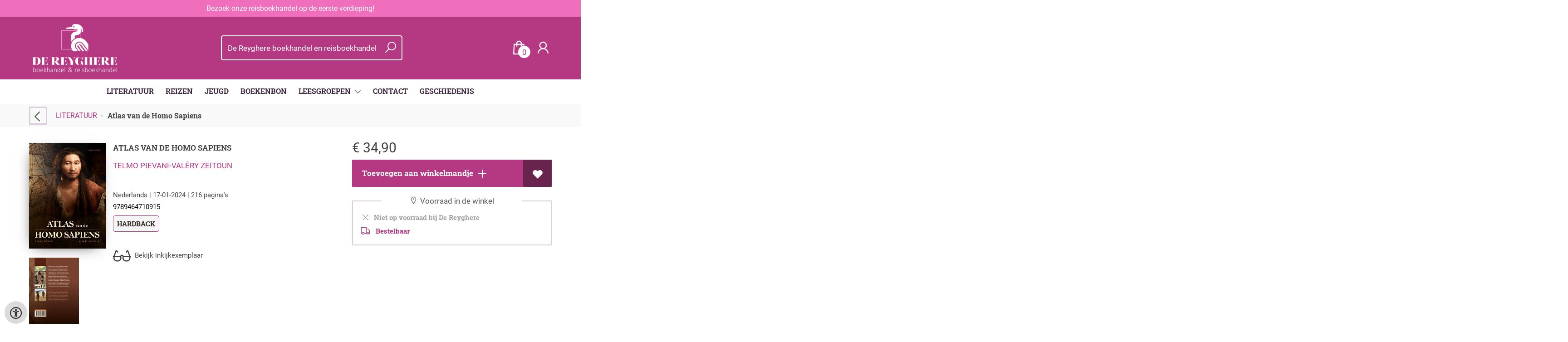

--- FILE ---
content_type: text/html; charset=UTF-8
request_url: https://www.dereyghere.be/nl/boeken/9789464710915/atlas-van-de-homo-sapiens-telmo-pievani-valery-zeitoun
body_size: 9015
content:
<!DOCTYPE html>
<html lang="nl">
    <head>
        <meta property="og:url"  content="https://www.dereyghere.be/nl/boeken/9789464710915/atlas-van-de-homo-sapiens-telmo-pievani-valery-zeitoun" />
        <meta property="og:type" content="website" />
        <meta charset="utf-8">
         
        <link rel="canonical" href="https://www.dereyghere.be/nl">
                     
        <meta http-equiv="X-UA-Compatible" content="IE=edge" />
        <base href="https://www.dereyghere.be/" />
        <meta name="description" content="Deze atlas laat op tal van fraaie kaarten zien hoe de Homo sapiens zich over de aarde verspreidde. We zien en lezen hoe onze voorouders samenleefden met de Neanderthalers, de Denisova-mens en de Floresmens. Ook zien we waar en wanneer de verschillende talen ontstonden en waar de domesticatie van dieren en de landbouw begon. De atlas brengt kennis uit de archeologie, paleontologie en genetica, geografie, geschiedenis, etnologie en natuurwetenschappen samen. Het resultaat is een schitterend boek vol intrigerende kaarten, schema’s, foto’s, chronologische tabellen en reconstructies van vroege menssoorten. TELMO PIEVANI is hoogleraar Filosofie van de biologie aan de Universiteit van Padua. VALÉRY ZEITOUN is lid van het Centre de Recherche en Paléontologie in Parijs en specialist op het gebied van de genetica van de Homo erectus en de prehistorische culturen in Zuidoost-Azië. Het voorwoord is van Yves Coppens.">
        <meta name="keywords" content="">
        <meta property="og:title" content="Atlas van de Homo Sapiens " />
<meta property="og:description" content="Deze atlas laat op tal van fraaie kaarten zien hoe de Homo sapiens zich over de aarde verspreidde. We zien en lezen hoe onze voorouders samenleefden met de Neanderthalers, de Denisova-mens en de Floresmens. Ook zien we waar en wanneer de verschillende talen ontstonden en waar de domesticatie van dieren en de landbouw begon. De atlas brengt kennis uit de archeologie, paleontologie en genetica, geografie, geschiedenis, etnologie en natuurwetenschappen samen. Het resultaat is een schitterend boek vol intrigerende kaarten, schema’s, foto’s, chronologische tabellen en reconstructies van vroege menssoorten. TELMO PIEVANI is hoogleraar Filosofie van de biologie aan de Universiteit van Padua. VALÉRY ZEITOUN is lid van het Centre de Recherche en Paléontologie in Parijs en specialist op het gebied van de genetica van de Homo erectus en de prehistorische culturen in Zuidoost-Azië. Het voorwoord is van Yves Coppens." />
<meta property="og:image" content="https://wscovers1.tlsecure.com/cover?action=img&amp;source=30850&amp;ean=9789464710915&amp;size=m" />
<meta property="og:image:width" content="200" />
<meta property="og:image:height" content="400" />
        
        <title>Atlas van de Homo Sapiens  | Dereyghere</title>        <meta name="viewport" content="width=device-width, initial-scale=1.0">
        <meta name="HandheldFriendly" content="true" />
        <meta name="csrf-token" content="bcdePv9HwrMAbjgdH9hkDtU21IrimGhMBGHmaOYF">
        <link rel="stylesheet" href="/assets-flat/css/30850/customer.css?v=10.0">
                <link rel="preload" as="style" href="https://www.dereyghere.be/build/assets/app-6hT8HZ_5.css" /><link rel="stylesheet" href="https://www.dereyghere.be/build/assets/app-6hT8HZ_5.css" />        <link rel="stylesheet" async defer href="/assets-flat/css/plugin-css/line-awesome.min.css?v=10.0">
        <link rel="shortcut icon" alt="Site Favicon" type="image/png" href="/images/30850/favicon.ico"/>
        <link rel="apple-touch-icon" href="/images/30850/logo.png?v=10.0">
        <link rel="stylesheet" href="/assets-flat/css/plugin-css/cookieconsent.css?v=10.0"  type="text/css">
                        <meta name="google-site-verification" content="" />
    <!-- Google Analytics -->
                </head>    
    <body id="mainBody" class="">
        <input type="hidden" id="token" name="_token" value="bcdePv9HwrMAbjgdH9hkDtU21IrimGhMBGHmaOYF">
        <div class="header">
                <div id="header-text"
            style="color:#ffffff;
                    background-color:#ef6fbc;
                    text-align:center;">
                        <div id="header-content" class="container">
                <div id="header-content-text">
                    Bezoek onze reisboekhandel op de eerste verdieping!
                </div>
                <div class="header-social-icons" role="navigation" aria-label="social network">
                                                                                                                                                                                                                                        </div>
            </div>
        </div>
                <!-- <div class="header-content"> -->
        <header>
            <div class="header-content">
                            <a id="main-logo" style="" tabindex="-1" href="https://www.dereyghere.be/nl"><img alt="Dereyghere" title="Dereyghere" src="/images/30850/logo.png?v=10.0" link rel="apple-touch-icon"> </a>
                                <form action="https://www.dereyghere.be/nl/zoeken" method="get" id="search">
                                        <input type="hidden" id="classificationSearch"  value="0">
                    <input type="hidden" id="src_publicationDate" name="src_publicationDate" value='*'><input type="hidden" value="search" name="form"><input type="hidden" id="src_lang" name="src_lang" value='nl'><input type="hidden" id="src_publisher" name="src_publisher" value='*'><input type="hidden" name="src_classifications" value='*'><input type="hidden" id="src_result" name="src_result" value="boeken">                    
                    <input tabindex="0" type="text" pattern=".{1,}" required   autocomplete="off" value="" name="q" id="searchbox" aria-label="Text input with dropdown button" placeholder="De Reyghere boekhandel en reisboekhandel ">
                    <button aria-label="button search" type="submit" tabindex="-1" id="btnSearch" class="color-background">
                        <i class="las la-search"></i>
                    </button>                        
                    <input type="hidden" id="src_type" name="src_type" value="*">
                </form>
                <div id="customer-btn" >
                    <div class="customer-btn-dropdown mobile-view">
                        <a tabindex="-1" href="https://www.dereyghere.be/nl"><i class="las la-home" aria-hidden="true"></i></a>
                    </div>
                    <div class="customer-btn-dropdown mobile-view" id="mobile-search">
                        <a tabindex="-1" onclick="anchor_search('searchbox')"><i class="las la-search" aria-hidden="true"></i></a>
                    </div>
                    <div class="customer-btn-dropdown">
                        <a tabindex="0" class="color-text" href="https://www.dereyghere.be/nl/winkelwagen"><i class="las la-shopping-bag" aria-hidden="true"></i><span href="https://www.dereyghere.be/nl/winkelwagen" id="articleCount" >0</span></a>
                    </div>
                                            <div class="customer-btn-dropdown">
                            <a tabindex="0"  href="https://www.dereyghere.be/nl/login" aria-label="Login"><i class="las la-user" aria-hidden="true"></i></a>
                        </div>
                                                                    <div class="customer-btn-dropdown mobile-view accessibility-button">
                        <a tabindex="0" class="button-accessibility " onclick="toggleAccessibility()"><i class="las la-universal-access" aria-hidden="true"></i></a>
                    </div>
                    <div class="customer-btn-dropdown" id="mobile-menu" onclick="toggleMenuMobile()">
                        <a><label class="menu-icon"><span id="navicon"></span></label></a>
                    </div>
                </div>
                            </div>
                        <nav aria-label="Main Navigation">
                <ul id="menu" role="menubar" aria-label="menu navigation">
                                                                                                            <li class="row" role="none"> 
                                <a tabindex="0" style="animation-duration:250ms"    href="nl" title="LITERATUUR" data-hover="LITERATUUR">LITERATUUR</a>
                            </li>
                                                                                                            <li class="row" role="none"> 
                                <a tabindex="0" style="animation-duration:300ms"    href="nl/reizen" title="REIZEN" data-hover="REIZEN">REIZEN</a>
                            </li>
                                                                                                            <li class="row" role="none"> 
                                <a tabindex="0" style="animation-duration:350ms"    href="nl/jeugd-2" title="JEUGD" data-hover="JEUGD">JEUGD</a>
                            </li>
                                                                                                            <li class="row" role="none"> 
                                <a tabindex="0" style="animation-duration:400ms"    href="nl/boekenbon" title="BOEKENBON" data-hover="BOEKENBON">BOEKENBON</a>
                            </li>
                                                                                                            <li class="3170page row" role="none">
                                <a 
                                tabindex="0"
                                style="animation-duration:450ms" 
                                class="hoverButton col" role="menuitem" 
                                data-hover="LEESGROEPEN" 
                                href="nl/leesgroepen"
                                aria-haspopup="true"
                                aria-expanded="false" 
                                onkeydown="onMenuKeydown(event, 'menuList3170')">LEESGROEPEN&nbsp;</a>
                                <span onclick="mobileMenu(this,'3170page',false,'menu')" class="mobileMenuButton"><i class="las la-angle-down col" aria-hidden="true"></i></span>
                                <ul aria-label="under LEESGROEPEN" class="hidden  3170page_mobileMenuDropdown" id="menuList3170" role="menu">
                                    <li class="mobile-view mobileMenuBack">
                                        <span aria-label="terug" class="mobileReturnButton"  onclick="mobileMenu(this,'3170page',false,'menu')" ><i class="las la-angle-left" aria-hidden="true"></i>&nbsp;terug</span>
                                    </li>
                                                                                                                                                                                            <li class="subMenu 17273subpage" id="subMenu-17273" role="menuitem">
                                            <a style="animation-duration:200ms" href="nl/leesgroep-literatuur-2025-2026" >
                                                leesgroep-literatuur-2025-2026&nbsp;
                                            </a>
                                                                                                                                                                                    <ul class="secondMenu subSubMenu hidden 17273subpage_mobileMenuDropdown" id="secondMenu-17273">
                                                    <li class="mobile-view mobileMenuBack">
                                                                                                                <span aria-label="terug" class="mobileReturnButton" onclick="mobileMenu(this,'17273subpage', true,'menuList3170')"><i class="las la-angle-left" aria-hidden="true"></i>&nbsp;terug</span>
                                                                                                            </li>
                                                                                                                                                        </ul>
                                                                                    </li>
                                                                                                                                                                                                <li class="subMenu 17267subpage" id="subMenu-17267" role="menuitem">
                                            <a style="animation-duration:300ms" href="nl/leesgroep-poezie-2025-2026" >
                                                leesgroep-poezie-2025-2026&nbsp;
                                            </a>
                                                                                                                                                                                    <ul class="secondMenu subSubMenu hidden 17267subpage_mobileMenuDropdown" id="secondMenu-17267">
                                                    <li class="mobile-view mobileMenuBack">
                                                                                                                <span aria-label="terug" class="mobileReturnButton" onclick="mobileMenu(this,'17267subpage', true,'menuList3170')"><i class="las la-angle-left" aria-hidden="true"></i>&nbsp;terug</span>
                                                                                                            </li>
                                                                                                                                                        </ul>
                                                                                    </li>
                                                                                                            </ul>
                            </li>
                                                                                                            <li class="row" role="none"> 
                                <a tabindex="0" style="animation-duration:500ms"    href="nl/contact" title="CONTACT" data-hover="CONTACT">CONTACT</a>
                            </li>
                                                                                                            <li class="row" role="none"> 
                                <a tabindex="0" style="animation-duration:550ms"    href="nl/geschiedenis" title="GESCHIEDENIS" data-hover="GESCHIEDENIS">GESCHIEDENIS</a>
                            </li>
                                                
                </ul>
            </nav>
                    </header>
    </div>
 
    <main id="body-content" role="main">
        <div class="container">
	<div id="book-details">
		<div class="breadcrumbs">
    <ul class="items">
		<li class="item previousButton">
			<a class="color-text previous-button" href="javascript:" onclick="history.back()"><i class="las la-angle-left"></i></a>&nbsp;&nbsp;&nbsp;&nbsp;
		</li>
		<li class="item home">
			<a href="https://www.dereyghere.be" title="LITERATUUR">LITERATUUR</a>&nbsp;&nbsp;-&nbsp;&nbsp;
		</li>
				<li class="item current">
			<b>Atlas van de Homo Sapiens </b>
		</li>
	</ul>
</div>
<div id="book-details-top">
			<div id="book-details-left">
				<div id="book-details-top-img">		
					<div id="book-details-top-cover">
													<img id="cover" src="https://wscovers1.tlsecure.com/cover?action=img&source=30850&ean=9789464710915&size=l" class="media-object" alt="">
						<div id="cover-canva" style="display:none">
							<div class="cover-icon"><i class="las la-search"></i></div>
						</div>
					</div>
					
					 
						<img 
						id="resourceItemImg"
						onerror="this.style.display = 'none'" 
						src="https://wscovers1.tlsecure.com/cover?action=img&source=30850&ean=9789464710915&size=lb"  
						height="100">
									</div>
				<div id="book-details-top-infos">
					<h2 class="book-title color-text">Atlas van de Homo Sapiens </h2>
					<h3><a href="nl/zoeken?q=Telmo Pievani-Valéry Zeitoun&src_publicationDate=*&src_publisher=*&src_lang=nl&src_classifications=*&src_result=Telmo Pievani-Valéry Zeitoun&src_type=*">Telmo Pievani-Valéry Zeitoun</a></h3>
					<br/>
										<p class="color-text small-text">
																														Nederlands 
									 |
																																											17-01-2024 |
																			216 pagina&#039;s
											</p>
					<p class="small-text">
						9789464710915
					</p>
											<p class="product-form-tag small-text">
							Hardback
						</p>
								
					<div id="bookReviewButton"></div>
					<span class="viewSupplierDiscount9789464710915"></span>
					<br/>			
																		<a class="readFirstPages color-text" href="https://download.boekhuis.nl/9789464710915_fragm-docb.pdf" target="_blank"><i class="las la-glasses"></i>&nbsp;&nbsp;Bekijk inkijkexemplaar</a>
												
				</div>
			</div>
			<div id="book-details-top-actions">
					
										<p class="color-text">
						 
						<span class="price"> 
							<span class='price-icon'>€</span> 34,90
						</span> 
											</p>
						
					<div class="action-button-cart-product-page">
    <a style="display:none" id="notAvailable9789464710915" href="javascript:" onclick="unableAddToCart('9789464710915')" class="button addToCartButton addToCartButtonDisabled" ><i class="las la-exclamation-circle" aria-hidden="true"></i>&nbsp;&nbsp; Bestelbaar</a>
    <a id="addToCartButton-9789464710915" style=""
        href="javascript:" id="addToCartButton" 
        onclick="showModalCart('addToCartDirect','9789464710915','null')" 
        class="button addToCartButton add-to-cart2">&nbsp;
        Toevoegen aan winkelmandje
        <svg class="arrow-icon" xmlns="http://www.w3.org/2000/svg" width="32" height="32" viewBox="0 0 32 32">
            <g fill="none" stroke="" stroke-width="1.5" stroke-linejoin="round" stroke-miterlimit="10">
                <circle class="arrow-icon--circle" cx="16" cy="16" r="15.12"></circle>
                <path class="plus-icon" d="M16 8v16M8 16h16" stroke="currentColor" stroke-width="2" stroke-linecap="round" stroke-linejoin="round"/>
            </g>
        </svg> 
    </a>
     
        <a tabindex="0" title="Toevoegen aan verlanglijst" class="button add-to-list2" onkeydown="goToLoginPage('nl','login')" onclick="goToLoginPage('nl','login')" type="button"><i class="las la-heart"  aria-hidden="true"></i></a>
    </div>
 
<div class="productStockView">
    <div class="productStockTitle"><i class="las la-map-marker"></i>&nbsp;Voorraad in de winkel</div>
    <div id="storeStockInfo9789464710915"></div>
    <div class="supplierStock" id="supplierStock9789464710915">
         <i class="las la-truck" aria-hidden="true"></i>&nbsp;&nbsp;
                             Bestelbaar
            </span>
            </div>
    <p id="providerStockInfo9789464710915"></p>		
</div>
					<div id="stock-view">
										</div>
					<div id="relatedBook"></div>
			</div>					
	<br/>
</div>
<div id="book-details-mid">
	<div id="myModal" class="modal">
		<img class="modal-content" id="backCover">
	</div> 
	<div class="clearfix"></div><br/>
	<br/>
</div>
<div id="secondHandView"></div>		<div id="book-additional-details">
    <div id="book-additional-details-content">
        <section class="tabs-wrapper">
				<div class="tabs-container">
					<div class="tabs-block">
						<div class="tabs">
                                                							<input type="radio" name="tabs" id="tab5" checked=&quot;checked&quot; />
							<label for="tab5"><span class="material-icons color-text">Tekst achterflap</span></label>
							<div class="tab">
								<h2>Tekst achterflap</h2>
								<p class="color-text bookResume-text">
                                    Deze atlas laat op tal van fraaie kaarten zien hoe de Homo sapiens zich over de aarde verspreidde. We zien en lezen hoe onze voorouders samenleefden met de Neanderthalers, de Denisova-mens en de Floresmens. Ook zien we waar en wanneer de verschillende talen ontstonden en waar de domesticatie van dieren en de landbouw begon. De atlas brengt kennis uit de archeologie, paleontologie en genetica, geografie, geschiedenis, etnologie en natuurwetenschappen samen. Het resultaat is een schitterend boek vol intrigerende kaarten, schema’s, foto’s, chronologische tabellen en reconstructies van vroege menssoorten. TELMO PIEVANI is hoogleraar Filosofie van de biologie aan de Universiteit van Padua. VALÉRY ZEITOUN is lid van het Centre de Recherche en Paléontologie in Parijs en specialist op het gebied van de genetica van de Homo erectus en de prehistorische culturen in Zuidoost-Azië. Het voorwoord is van Yves Coppens.
                                </p>
							</div>
                                                                                <input type="radio" name="tabs" id="tabDetails" />
							<label for="tabDetails"><span class="material-icons color-text">Details</span></label>
							<div class="tab">
								<h2>Details</h2>
                                <table class="color-text">
                                                                            <tr><td>EAN :</td><td>9789464710915</td>
                                        </tr>
                                                                                                            <form action="nl/zoeken" method="get"><tr><td>Auteur :</td><td>&nbsp; 
                                        <input type="hidden" id="src_publicationDate" name="src_publicationDate" value='*'>
                                        <input type="hidden" id="src_publisher" name="src_publisher" value='*'>
                                        <input type="hidden" value="search" name="form">
                                        <input type="hidden" id="src_lang" name="src_lang" value='nl'>
                                        <input type="hidden" name="src_classifications" value='*'>
                                        <input type="hidden" id="src_result" name="src_result" value="Telmo Pievani-Valéry Zeitoun">
                                        <input type="hidden"  value="Telmo Pievani-Valéry Zeitoun" name="q">
                                        <input type="hidden"  value="contributors" name="searchType">
                                        <input type="hidden" id="src_type" name="src_type" value="*">
                                        <button style="margin-left: -15px;cursor:pointer;" type="submit"><b>Telmo Pievani-Valéry Zeitoun</b></button>
                                    </td></tr></form>											
                                                                                                                                                    <tr><td>Uitgever :</td><td>20 Leafdesdichten BV Bornmeer</td></tr>
                                                                                                                                                    <tr><td>Vertaler : </td><td>Ger Meesters - Joris Capenberghs</td></tr>
                                                                                                                <tr><td>Publicatie datum : &nbsp;</td><td>17-01-2024</td></tr>
                                                                                                                                                            <tr><td>Uitvoering :</td><td>Hardback
                                                                                        </td></tr>
                                                                                                                                                        <tr><td>Taal/Talen :</td>
                                        <td>
                                                                                                                                               Nederlands
                                                                                                                                                                                        </td>
                                    </tr>
                                                                                                                <tr><td>Hoogte :</td><td>326 mm</td></tr>
                                                                                                                <tr><td>Breedte :</td><td>240 mm</td></tr>
                                                                                                                <tr><td>Dikte :</td><td>23 mm</td></tr>
                                                                                                                <tr><td>Gewicht :</td><td>1547 gr</td></tr>
                                                                                                            <tr><td>Status :</td><td> Bestelbaar</td></tr>
                                                                            <tr><td>Aantal pagina&#039;s :</td><td>216</td></tr>
                                                                                                                                        </table>
							</div>
						</div>
					</div>
				</div>
			</section>
    </div>
    </div>
<div id="myModalSupplier" class="modal fade" style="display:none;">
    <div class="modal-dialog" style="width:80%;">
        <div class="modal-content">
            <div class="modal-header" style="width: 360px;">
                <button type="button" id="closeSupplierModal" class="button-close">
                    <span class="las la-times" aria-hidden="true"></span>
                </button>

                <h4 class="modal-title">Leveranciersinformatie</h4>
            </div>
            <div class="modal-body row">
                <table>
                    
                    
                                    </table>
            </div>
        </div>
    </div>
</div>	</div>
		<div id="sameAuthor"></div>
	<input type="hidden" id="author" value="Telmo Pievani-Valéry Zeitoun">
		<input type="hidden" id="dc" value="30850">
	<input type="hidden" id="url" value="nl/zoeken">
	<input type="hidden" id="bookreviewTranslation" value="">
	<input type="hidden" id="store_have_stock" value="Op voorraad">
	<input type="hidden" id="no_stock_at_all" value="">
	<input type="hidden" id="ean" value="9789464710915">
	<input type="hidden" id="notEbook" value="true">
	<input type="hidden" id="storeStockMoreInfo" value="true">
	<input type="hidden" id="provider" value="40">
	<input type="hidden" id="relatedMaterial" value="501552466">
	<input type="hidden" id="lang" value="nl">
	<input type="hidden" id="slug" value="boeken">
	<input type="hidden" id="availability_of_stock_in" value="Op voorraad bij De Reyghere">
	<input type="hidden" id="availableSupplier" value="Beschikbaar via onze leverancier">
	<input type="hidden" id="shop_stock_more_info" value="De voorraad in de winkel is indicatief">
	<input type="hidden" id="in_stock_by" value="Op voorraad bij De Reyghere">
	<input type="hidden" id="not_in_stock_by" value="Niet op voorraad bij De Reyghere">
	<input type="hidden" id="isFulfillmentStock" value="false">
	<input type="hidden" id="getStoreStock" value="true">
	<input type="hidden" id="days" value="dagen">
	<input type="hidden" id="day" value="dag">
	</div>
        <div id="wishlist" class="modal modal-cart" style="opacity:0;visibility:hidden;">
            <div class="modal-dialog">
                <div class="modal-content">
                     <div class="modal_view"></div>
                </div>  
            </div>  
        </div>
        <div id="modal-cart" class="modal modal-cart" style="opacity:0;visibility:hidden;">
            <div class="modal-dialog">
                <div class="modal-content">
                     <div class="modal_view"></div>
                </div>  
            </div>  
        </div> 
        <a id="scrollup" href="javascript:" onclick="backTop()"><i class="las la-angle-up"></i></a>
        <a id="accessibilityButtonFixed" class="mobile-hide button-accessibility " onclick="toggleAccessibility()"><i class="las la-universal-access" aria-hidden="true"></i></a>
    </main>
    </body>
    <!--  -->
        <footer class="footer" role="contentinfo">
    <div class="container">
        <div class="col-md-12 col-xs-12">
            <div class="col-md-3 col-xs-12">
                <h3 class="module-title"><b>De Reyghere</b></h3>
                <h4>boekhandel en reisboekhandel</h4>
                <b></b><br/>
                <span>Markt 12<br />
8000 Brugge</span>
                <h5><span><i class="las la-phone"></i></span>&nbsp;<a style="color:inherit;" href="tel:050 333 403"><u>050 333 403</u></a><br/>
                <span><i class="las la-envelope"></i></span>&nbsp;<a style="color:inherit;" href="mailto:klantendienst@dereyghere.be"><u>klantendienst@dereyghere.be</u></a></h5>
            </div>
            <div class="col-md-3 col-xs-12">
                <h3><b>Openingsuren</b></h3>
                Boekhandel<br />
 Maandag t.e.m. zaterdag:<br />
 - open van 9.00 tot 18.00<br />
 Gesloten op zondag<br />
                                                <br />
Reisboekhandel<br />
(eerste verdieping)<br />
  Dinsdag t.e.m. zaterdag:<br />
 - open van 10.00 tot 12.30<br />
 - en van 13.30 tot 18.00<br />
 Gesloten op zondag en maandag
                <br/><br/>
                                                                                            </div>
            <div class="col-md-3 col-xs-12">
                <h3><b>Schrijf je in op onze nieuwsbrief!</b></h3>
                <h4>Blijf op de hoogte van het laatste nieuws over onze winkel en evenementen via onze nieuwbrief.</h4>
                                    <div><button class="button" onclick="openSubscription()"><i class="las la-envelope"></i>&nbsp;Schrijf je in op onze nieuwsbrief</button></div>
                                <button  class="footer-subscription-button button" type="button" data-cc="show-preferencesModal"><i class="las la-cookie" aria-hidden="true"></i>&nbsp;Mijn cookies beheren</button>
            </div>
            <div class="col-md-3 col-xs-12">
                    <div class="col-md-12 col-sm-4 col-xs-12">
                        <h3><a  href="https://www.dereyghere.be/nl/algemene-voorwaarden">Algemene voorwaarden</a></h3>
                    </div>
                    <div class="col-md-12 col-sm-4 col-xs-12">
                        <h3><a  href="https://www.dereyghere.be/nl/privacy-beleid">Privacy-beleid</a></h3>
                    </div>
                                        <div class="col-md-12 col-sm-4 col-xs-12">
                                            <h3>Betaling</h3>
                        <h4 >Wij accepteren onderstaande betalingen</h4>
                        <img alt="payment MS logo"  src="/images/30850/paymentMS.png?v=10.0">
                                        </div>
            </div>
        </div>
        <br/>
        <div class="footer-pages col-md-12 col-xs-12 col-lg-12">
                                            </div>
                <center><a href="https://www.titelive.nl" target="_blank" aria-label="Titelive" titelive="titelive"><img alt="Titelive" src="assets-cms/images/powered-by-titelive.png?v=10.0"/> </a></center>
                </div>
</footer>        <script src="/assets-flat/js/jquery.min.js?v=10.0"></script>
    <script src="/assets-flat/js/main.min.js?v=10.0"></script>
    <script>
document.addEventListener('DOMContentLoaded', function () {
  var modal = document.getElementById("myModal"),
      modalImg = document.getElementById("backCover"),
      imgTrigger = document.getElementById("backCoverTrigger"),
      coverCanva = document.getElementById("cover-canva"),
      cover = document.getElementById("cover");

  if (imgTrigger && modal && modalImg) {
    imgTrigger.onclick = function () {
      modalImg.src = this.src;
      modal.style.display = "block";
    };
  }
  if (coverCanva && cover && modal && modalImg) {
    coverCanva.onclick = function () {
      modalImg.src = cover.src;
      modal.style.display = "block";
    };
  }

  var imgs = document.querySelectorAll('.resource-item img, #resourceItemImg');

  imgs.forEach(function(img) {
    if (!img || !img.src) return;

    if (img.dataset.modalBound === '1') return;
    img.dataset.modalBound = '1';

    function openModalWith(src) {
      if (modal && modalImg) {
        modalImg.src = src;
        modal.style.display = 'block';
      } else {
        window.open(src, '_blank', 'noopener');
      }
    }

    img.addEventListener('click', function (e) {
      if (e.target.closest('a')) return;
      openModalWith(img.src);
    });

    img.addEventListener('keydown', function (e) {
      if (e.key === 'Enter' || e.key === ' ') {
        e.preventDefault();
        openModalWith(img.src);
      }
    });

    if (!img.hasAttribute('tabindex')) img.setAttribute('tabindex', '0');
  });

  if (modal) {
    modal.addEventListener('click', function (e) {
      if (e.target === modal) {
        modal.style.display = 'none';
        if (modalImg) modalImg.src = '';
      }
    });
    document.addEventListener('keydown', function (e) {
      if (e.key === 'Escape' && modal.style.display === 'block') {
        modal.style.display = 'none';
        if (modalImg) modalImg.src = '';
      }
    });
  }
  // --- début ajout minimal pour myModalSupplier ---
var supplierModal = document.getElementById('myModalSupplier');
var closeSupplierBtn = document.getElementById('closeSupplierModal');

function showSupplierModal() {
  if (!supplierModal) return;
  supplierModal.style.display = 'block';
  supplierModal.setAttribute('aria-hidden', 'false');
  document.documentElement.style.overflow = 'hidden';
}

function hideSupplierModal() {
  if (!supplierModal) return;
  supplierModal.style.display = 'none';
  supplierModal.setAttribute('aria-hidden', 'true');
  document.documentElement.style.overflow = '';
}

//modal supplier
var supplierBtns = document.querySelectorAll('.supplier-book-detail');
supplierBtns.forEach(function(btn) {
  if (btn.dataset.supplierBound === '1') return;
  btn.dataset.supplierBound = '1';
  btn.addEventListener('click', function(e) {
    e.preventDefault();
    showSupplierModal();
  });
  btn.addEventListener('keydown', function(e) {
    if (e.key === 'Enter' || e.key === ' ') {
      e.preventDefault();
      showSupplierModal();
    }
  });
});

if (closeSupplierBtn) {
  closeSupplierBtn.addEventListener('click', function(e) {
    e.preventDefault();
    hideSupplierModal();
  });
}

if (supplierModal) {
  supplierModal.addEventListener('click', function(e) {
    if (e.target === supplierModal) hideSupplierModal();
  });
  document.addEventListener('keydown', function(e) {
    if (e.key === 'Escape' && supplierModal.style.display === 'block') {
      hideSupplierModal();
    }
  });
}


});

if(document.getElementById('resourceItems')){
  var script = document.createElement('script');
        script.type = 'text/javascript';
        script.src = '/assets-flat/js/swiper.min.js';
        script.onload = function() {
    new Swiper(".swiper-container",{
      slidesPerView: 2,speed:800,spaceBetween:0,loop:!1,loopFillGroupWithBlank:!1,pagination:{el:".swiper-pagination",clickable:!0},navigation:{nextEl:".swiper-button-next",prevEl:".swiper-button-prev"}
    }); 			
  };
  document.head.appendChild(script);
}
</script>

<!-- <script src="/assets-flat/js/product-custom.js?v=10.0"></script> -->
<!-- <script src="/js/mapping/productForm.js"></script> -->
<script>
	if($("#getStoreStock").val()=="true")
	 {
		getStoreAvailability($("#ean").val(),true,2);
	 }
	var showChar = 500;
	var ellipsestext = "...";
	var moretext = "Toon meer";
	var lesstext = "";
	$('.bookResume-text').each(function() {
		var content = $(this).html();
		if (content.length > showChar) {
			var show_content = content.substr(0, showChar);
			var hide_content = content.substr(showChar, content.length - showChar);
			var html = show_content + '<span class="moreelipses">' + ellipsestext + '</span><span class="remaining-content" style="display:none;">' + hide_content + '</span>&nbsp;&nbsp;<span class="morelink">' + moretext + '</span>';
			$(this).html(html);
		}
	});
	$(".morelink").click(function() {
		if ($(this).hasClass("less")) {
			$(this).removeClass("less");
			$(this).html(moretext);
		} else {
			$(this).addClass("less");
			$(this).html(lesstext);
		}
		$(this).parent().find('.remaining-content, .moreelipses').toggle();
		return false;
	});
</script>
    
                    <script async defer src="/js/cookieconsent.js?v=10.0"></script>
                    <script>
            function updateGtagConsent(cookie) {
                // No Google Analytics configured
            }
            </script>
                <input type="hidden" id="lang" value="nl">
            <input type="hidden" id="contactPage" value="https://www.dereyghere.be/nl/contact">
    

</html>

--- FILE ---
content_type: text/html; charset=UTF-8
request_url: https://www.dereyghere.be/sameAuthor/get
body_size: 1359
content:
<div class="module-block col-md-12">
    <div class="module-heading">
    <span class="module-title">Boeken van dezelfde auteur</span>
    </div>
    <div class="module-block-container">
        <div class="swiper-container same-author">
            <div class="swiper-wrapper">
                                                                <div class="swiper-slide">
                                                                <div class="bookContainer" data-ean="9783534610044">
    <div class="book-like" id='book-like9783534610044'></div>
    <a href="nl/boeken/9783534610044/homo-sapiens-telmo-pievani-valery-zeitoun" title="Homo sapiens ">       
        <img loading="lazy" src="https://wscovers1.tlsecure.com/cover?action=img&source=30850&ean=9783534610044&size=m" alt="Homo sapiens "/>
    </a>
    <span class="price">   
                    <span class='price-icon'>€</span> 40,95
            </span>
        <div class="book-title">
        <a href="nl/boeken/9783534610044/homo-sapiens-telmo-pievani-valery-zeitoun" title="Homo sapiens ">Homo sapiens </a>
    </div>
    <div class="author">
        <span>Telmo Pievani-Valéry Zeitoun</span>
    </div>
        <div class="action">
        <a href="javascript:"
        onclick="showModalCart('addToCartDirect','9783534610044','null')" 
        title="Toevoegen aan winkelmandje"><i class="las la-shopping-bag"></i></a>
         <a href="https://www.dereyghere.be/nl/login"  title="Toevoegen aan verlanglijst" class="color-background"><i class="las la-heart"></i></a>
            </div>
</div>                                     </div>
                            </div>
            <div class="swiper-button-next"><span class="las la-angle-right"></span></div><div class="swiper-button-prev"><span class="las la-angle-left"></span></div>     
        </div>  
        </div>  
</div>


--- FILE ---
content_type: text/css
request_url: https://www.dereyghere.be/build/assets/app-6hT8HZ_5.css
body_size: 38747
content:
.caret,img{vertical-align:middle}hr,img{border:0}h1,h2,h3,h4{font-weight:400;text-transform:uppercase}h1{font-size:var(--main-h1)}h2{font-size:var(--main-h2)}h3{font-size:var(--main-h3)}h4{font-size:var(--main-h4)}body,figure{margin:0}body{font-family:font-template,Helvetica,Arial,sans-serif;font-size:var(--main-font-size);line-height:var(--main-line-height);background-color:var(--main-bg-color);overflow-x:hidden}.color-body #menu>li{animation:fadeInUpBouncing 1.3s ease-in-out}.color-body #header-content-text{animation:fadeIn .9s ease-in-out}.color-body #search{animation:fadeIn 1.3s ease-in-out}button,button:hover{-webkit-appearance:none;-moz-appearance:none;appearance:none;outline:0}.breadcrumb,.dropdown-content,.nav{list-style:none}article,aside,details,figcaption,figure,footer,header,hgroup,main,menu,nav,section,summary{display:block}[hidden],template{display:none}a{background-color:transparent;text-decoration:none;color:var(--main-a-color);cursor:pointer}a:active,a:hover,a:visited{outline:0;text-decoration:none!important}small{font-size:80%}hr{-webkit-box-sizing:content-box;-moz-box-sizing:content-box;box-sizing:content-box;height:0}pre,textarea{overflow:auto}button,input,optgroup,select,textarea{color:inherit;font:inherit;margin:0;border:none;-webkit-appearance:none;-ms-appearance:none;-moz-appearance:none;appearance:none}button{overflow:visible}button,select{text-transform:none}button,html input[type=button],input[type=reset],input[type=submit]{-webkit-appearance:button;cursor:pointer}button[disabled],html input[disabled]{cursor:default}ul{padding:0}input[type=text]:focus{-moz-appearance:none;outline:0!important;-webkit-appearance:none}img{max-width:100%;height:auto}.elements-group:after{content:"";display:table;clear:both}.align-left{float:left;margin-right:10px}.text-center{text-align:center}.text-left{text-align:left}.text-right{text-align:right}.align-right{float:right;margin-left:10px}.center-block{display:block;margin-right:auto;margin-left:auto}.smallText{font-size:.8em}td,th{padding:0}*,:after,:before{-webkit-box-sizing:border-box;-moz-box-sizing:border-box;box-sizing:border-box}.header-content{width:var(--main-width-full);margin:auto;display:flex;flex-direction:row;align-items:center;margin-bottom:var(--main-header-content-margin-bottom, 10px);padding-top:var(--main-header-content-margin-top, 10px)}.header-social-icons{position:relative;float:right;display:flex;align-items:center;justify-content:center}.header{background-color:var(--main-header-color)}.header-social-icons a{margin-left:10px}.logo-social-white,.logo-social-black,.custom-social-logo,.custom-social-logo-youtube{border-radius:100%}.logo-social-white img,.logo-social-white svg,.logo-social-black img,.logo-social-black svg,.custom-social-logo img,.custom-social-logo svg,.custom-social-logo-youtube img,.custom-social-logo-youtube svg{padding:3px}.custom-social-logo,.custom-social-logo-youtube{height:26px;width:26px;background-color:var(--main-color-social-outside, var(--main-elem-color))}.custom-social-logo-youtube svg{padding:4px}.logo-social-white{background:#fafafa}.logo-social-black{background:#24282b!important}#social-icons{display:block;text-align:right;width:80%;margin:8px auto auto}#social-icons a{margin-right:10px}button,input,select,textarea{font-family:inherit;font-size:inherit;line-height:inherit}a:focus,a:hover{text-decoration:underline}a:focus{outline:-webkit-focus-ring-color auto 5px;outline-offset:-2px}hr{margin-top:20px;margin-bottom:20px;border-top:1px solid #eee}@media (min-width:768px){.container{width:750px}}@media (min-width:992px){.container{width:970px}}@media (min-width:1200px){.container{width:1170px}}.col-lg-1,.col-lg-10,.col-lg-11,.col-lg-12,.col-lg-2,.col-lg-3,.col-lg-4,.col-lg-5,.col-lg-6,.col-lg-7,.col-lg-8,.col-lg-9,.col-md-1,.col-md-10,.col-md-11,.col-md-12,.col-md-2,.col-md-3,.col-md-4,.col-md-5,.col-md-6,.col-md-7,.col-md-8,.col-md-9,.col-sm-1,.col-sm-10,.col-sm-11,.col-sm-12,.col-sm-2,.col-sm-3,.col-sm-4,.col-sm-5,.col-sm-6,.col-sm-7,.col-sm-8,.col-sm-9,.col-xs-1,.col-xs-10,.col-xs-11,.col-xs-12,.col-xs-2,.col-xs-3,.col-xs-4,.col-xs-5,.col-xs-6,.col-xs-7,.col-xs-8,.col-xs-9{position:relative;min-height:1px;padding-right:5px;padding-left:5px}.col-xs-1,.col-xs-10,.col-xs-11,.col-xs-12,.col-xs-2,.col-xs-3,.col-xs-4,.col-xs-5,.col-xs-6,.col-xs-7,.col-xs-8,.col-xs-9{float:left}.col-xs-12{width:100%}.col-xs-11{width:91.66666667%}.col-xs-10{width:83.33333333%}.col-xs-9{width:75%}.col-xs-8{width:66.66666667%}.col-xs-7{width:58.33333333%}.col-xs-6{width:50%}.col-xs-5{width:41.66666667%}.col-xs-4{width:33.33333333%}.col-xs-3{width:25%}.col-xs-2{width:16.66666667%}.col-xs-1{width:8.33333333%}@media (min-width:640px){.col-sm-1,.col-sm-10,.col-sm-11,.col-sm-12,.col-sm-2,.col-sm-3,.col-sm-4,.col-sm-5,.col-sm-6,.col-sm-7,.col-sm-8,.col-sm-9{float:left}.col-sm-12{width:100%}.col-sm-11{width:91.66666667%}.col-sm-10{width:83.33333333%}.col-sm-9{width:75%}.col-sm-8{width:66.66666667%}.col-sm-7{width:58.33333333%}.col-sm-6{width:50%}.col-sm-5{width:41.66666667%}.col-sm-4{width:33.33333333%}.col-sm-3{width:25%}.col-sm-2{width:16.66666667%}.col-sm-1{width:8.33333333%}}@media (min-width:992px){.col-md-1,.col-md-10,.col-md-11,.col-md-12,.col-md-2,.col-md-3,.col-md-4,.col-md-5,.col-md-6,.col-md-7,.col-md-8,.col-md-9{float:left}.col-md-12{width:100%}.col-md-11{width:91.66666667%}.col-md-10{width:83.33333333%}.col-md-9{width:75%}.col-md-8{width:66.66666667%}.col-md-7{width:58.33333333%}.col-md-6{width:50%}.col-md-5{width:41.66666667%}.col-md-4{width:33.33333333%}.col-md-3{width:25%}.col-md-2{width:16.66666667%}.col-md-1{width:8.33333333%}}@media (min-width:1200px){.col-lg-1,.col-lg-10,.col-lg-11,.col-lg-12,.col-lg-2,.col-lg-3,.col-lg-4,.col-lg-5,.col-lg-6,.col-lg-7,.col-lg-8,.col-lg-9{float:left}.col-lg-12{width:100%}.col-lg-11{width:91.66666667%}.col-lg-10{width:83.33333333%}.col-lg-9{width:75%}.col-lg-8{width:66.66666667%}.col-lg-7{width:58.33333333%}.col-lg-6{width:50%}.col-lg-5{width:41.66666667%}.col-lg-4{width:33.33333333%}.col-lg-3{width:25%}.col-lg-2{width:16.66666667%}.col-lg-1{width:8.33333333%}}.col-md-2,.col-md-3,.col-md-4,.col-md-5,.col-md-6,.col-md-7,.col-md-8,.col-md-9,.col-xl-1,.col-xl-10,.col-xl-11,.col-xl-12,.col-xl-2,.col-xl-3,.col-xl-4,.col-xl-5,.col-xl-6,.col-xl-7,.col-xl-8,.col-xl-9{position:relative;min-height:1px;padding-right:5px;padding-left:5px}@media (min-width:1600px){.col-xl-1,.col-xl-10,.col-xl-11,.col-xl-12,.col-xl-2,.col-xl-3,.col-xl-4,.col-xl-5,.col-xl-6,.col-xl-7,.col-xl-8,.col-xl-9{float:left}.col-xl-12{width:100%}.col-xl-11{width:91.66666667%}.col-xl-10{width:83.33333333%}.col-xl-9{width:75%}.col-xl-8{width:66.66666667%}.col-xl-7{width:58.33333333%}.col-xl-6{width:50%}.col-xl-5{width:41.66666667%}.col-xl-4{width:33.33333333%}.col-xl-3{width:25%}.col-xl-2{width:16.66666667%}.col-xl-1{width:8.33333333%}}.caret{display:inline-block;width:0;height:0;margin-left:2px;vertical-align:middle;border-top:4px dashed;border-right:4px solid transparent;border-left:4px solid transparent}.dropdown,.dropup{position:relative}.dropdown-toggle:focus{outline:0}.open>a{outline:0}.button-close{float:right;font-size:34px;color:#2c2c2c;z-index:9999999}.button-close:focus,.button-close:hover{color:#1c1c1c;text-decoration:none;cursor:pointer;background-color:#d3d3d3}button.button-close{padding:4px;cursor:pointer;background:0 0;border:0;-webkit-appearance:none;-moz-appearance:none;appearance:none;vertical-align:middle;background-color:#e6e6e6;border-radius:50%;transition:all .3s ease-in-out}.button-accessibility{background-color:transparent;border-radius:50%;transition:background-color .3s ease-in-out}.button-accessibility:hover{color:#fcfffe;background-color:#a1cec1!important}.button-accessibility-enabled{background-color:#a1cec1!important}.languages-menu{color:var(--main-menu-customer-button)}.languages-menu>span{font-size:17px}.clearfix:after,.clearfix:before,.container-fluid:after,.container-fluid:before,.container:after,.container:before,.row:after,.row:before{display:table;content:" "}.clearfix:after,.container-fluid:after,.container:after,.row:after{clear:both}.alert-success{background-color:#ebffeb;padding:15px;border-radius:10px;animation:scaleUp .3s}.text-hide{font:0/0 a;color:transparent;text-shadow:none;background-color:transparent;border:0}.small-text{margin-top:4px;margin-bottom:4px}ul li{list-style:none}#menu ul li{list-style:none;text-align:left;overflow:hidden}#menu{list-style-type:none;margin:0;padding:0;position:relative;text-align:center;background-color:var(--main-menu-background)}#menu>li,#navbar-static-top li{display:inline-block;margin:15px 11px}#menu>li>a{display:block;text-align:center;border-bottom:var(--main-border-width) solid transparent;color:var(--main-menu-color);font-weight:600;font-size:var(--main-h4, 15px);text-decoration:none}.color-body #menu>li>a{animation:fadeOutFromLeft}#menu>li>a:hover{border-bottom:var(--main-border-width) solid var(--main-border-color);background-color:transparent}#menu>li:hover ul a:hover,.customer-btn-dropdown-content li a:hover{color:#171717}#menu>li>ul>.hidden{display:block;float:none}#menu>li>ul>li>a{width:auto;white-space:nowrap}#menu>li>ul{display:none;z-index:999999;background:#fff;min-width:280px;box-shadow:0 14px 36px -21px #2b2b2b;animation:fadeInUp .3s ease-in-out}#menu.menuMobile{display:block;animation:fadeIn .4s ease-in-out}#user-pages{margin:auto}#user-pages .col-md-3,#user-pages ul{padding-left:0}.menu-icon{cursor:pointer;padding:16px 10px;-webkit-user-select:none;user-select:none;position:relative}.menu-icon #navicon{background-color:#353535;display:block;height:2px;position:relative;transition:background-color .3s ease-out,transform .3s ease-out;width:30px}.menu-icon #navicon:after,.menu-icon #navicon:before{background-color:#353535;content:"";display:block;height:100%;position:absolute;transition:width .3s ease-in,transform .3s ease-in,top .3s ease-in;width:85%;transform:rotate(0)}#mobile-menu:not(.menuMobileActive) .menu-icon:hover #navicon:after,#mobile-menu:not(.menuMobileActive) .menu-icon:hover #navicon:before{width:100%}.menu-icon #navicon:before{top:7px}.menu-icon #navicon:after{top:-7px}.steps{width:50%;margin:5px auto auto}#mobile-menu{margin-right:15px;display:none!important}#mobile-menu.menuMobileActive .menu-icon #navicon{background-color:transparent}#mobile-menu.menuMobileActive .menu-icon #navicon:before{transform:rotate(-45deg)}#mobile-menu.menuMobileActive .menu-icon #navicon:after{transform:rotate(45deg)}#mobile-menu.menuMobileActive .menu-icon:not(.steps) #navicon:after,#mobile-menu.menuMobileActive .menu-icon:not(.steps) #navicon:before{top:0}.classificationColumn{column-count:4}.customer-btn-dropdown-content,#menu>li>.hidden{background-color:#fff;z-index:999999999;padding:14px}.overflow-hidden{overflow:hidden!important}.dropdown:hover{position:static}.dropdown-content .dropdown-title{font-size:var(--main-h4, 15px)}.customer-btn-dropdown-content:hover,.customer-btn-dropdown:hover>.customer-btn-dropdown-content{display:block;animation:fadeInUp .5s ease-in-out;min-width:95px}.customer-btn-dropdown-content{display:none;position:absolute;padding:3px 10px;background-color:#fff;text-align:left;z-index:999;margin:0;font-size:var(--main-h4, 15px);list-style:none;top:35px;right:10px;box-shadow:0 0 20px -10px #000}.customer-btn-dropdown-content li{color:#3a3a41;font-weight:600;font-size:var(--main-h2, 17px);margin-bottom:11px;margin-top:11px;text-overflow:ellipsis;white-space:nowrap;animation:fadeInUp .3s}.customer-btn-dropdown-content li a{display:flex;transition:color .3s;align-items:center}.customer-btn-dropdown-content li a i{font-size:26px}#books-list-search{animation:fadeInUp .3s}#search{display:block;width:400px;margin:auto;position:relative;background-color:var(--main-menu-search-background);z-index:999;border-radius:var(--main-menu-search-border-radius, 0);box-shadow:0 0 0 2px var(--main-menu-button-search-border-color) inset;transition:box-shadow .4s ease-in-out}#search:has(:focus){box-shadow:0 0 0 2px var(--main-menu-button-search-border-color) inset,0 0 38px -18px var(--main-menu-button-search-border-color)}.search-actions{line-height:42px;display:inline}#searchbox{border:none;width:355px;height:55px;padding:10px 10px 10px 15px;background:0 0;font-size:var(--main-h2, 17px);z-index:99;border-radius:35px}.focusingSearch{opacity:.7!important;transform:scale(.99);filter:blur(7px)}#grandtotal,#shippingAmount{transition:opacity .3s ease-in-out,filter .3s ease-in-out}#btnSearch{border:none;height:var(--main-menu-button-search-height, 55px);width:var(--main-menu-button-search-width, 55px);color:var(--main-menu-button-search-color);position:absolute;top:0;z-index:99;background-color:var(--main-menu-button-search-background);right:-1px;border-radius:0 var(--main-menu-search-border-radius, 0) var(--main-menu-search-border-radius, 0) 0}#searchbox:focus~#btnSearch i{transform:scale(1.2)}#btnSearch i{font-size:30px;transition:transform .19s ease-in-out}#btnSearch:hover>i{animation:bounceIn .9s}#btnSearch:focus{border:none;-webkit-appearance:none}.ui-autocomplete{z-index:9999999;box-shadow:0 10px 44px -34px #090909;background-color:#fafafa;display:inline-block;width:400px;border-radius:20px;margin-top:20px;padding:15px 5px;animation:StaticBlurIn .5s ease-in-out}.ui-menu-item{display:block;height:77px;list-style:none;padding:3px;border-bottom:1px solid #dcdcdc;cursor:pointer;transition:background-color .6s,color .6s,filter .8s;animation:StaticBlurIn .5s ease-in-out}.ui-menu-item img{max-width:50px;max-height:70px;margin-right:10px}.ui-menu-item span:nth-child(2),.ui-menu-item span:nth-child(3){overflow:hidden;white-space:nowrap;text-overflow:ellipsis;max-width:calc(100% - 60px);display:inline-block;line-height:32px;transition:color .2s ease-in}.ui-menu-item span:nth-child(2){font-size:var(--main-h3, 16px);font-weight:600;color:#232323}.ui-menu-item span:nth-child(3){color:#343434;position:absolute;margin-top:29px;left:65px;font-weight:500;font-size:var(--main-h4, 15px)}.ui-menu-item:hover span{color:#131313}#body-content{transition:opacity .5s,transform .6s,filter .4s;animation:fadeIn .8s ease-in-out}#customer-btn{display:flex;flex-direction:row;align-items:center;position:relative;z-index:5;width:auto}#main-logo{display:block;width:var(--main-logo-width);z-index:9999}#main-logo img{max-width:var(--main-logo-width)}#customer-btn .customer-btn-dropdown>a>i{font-size:38px;color:var(--main-menu-customer-button, #383737)}#customer-btn .customer-btn-dropdown>a{position:relative}#customer-btn>.customer-btn-dropdown,.languages-menu{transition:background-color .4s ease;display:flex;flex-direction:row;align-items:center}#customer-btn>.customer-btn-dropdown{margin-left:15px}#customer-btn>.mobile-view,#menu .mobile-view{display:none}#articleCount,#wishlistCount{border-radius:50%;background-color:var(--main-wishlist-background);color:var(--main-wishlist-color);position:absolute;right:-6px;height:27px;width:27px;display:inline-block;text-align:center;font-size:17px;line-height:28px;margin-top:15px}.searchList_publisher{background-color:#e2e8ed;color:#313f56;padding:4px 8px;font-size:var(--main-h4, 15px)}.supplierDiscount{color:#313f56;border-radius:15px;margin-bottom:20px;display:inline-block}#book-details-top-infos .supplierDiscount{margin-bottom:0;margin-left:-7px}#book-details-top-infos .searchList_publisher{margin-bottom:0}.swiper-container{animation:fadeInUp .6s}#book-additional-details{padding-top:20px;padding-bottom:20px;position:relative}#book-additional-details-content h2{font-weight:700}.module-heading{text-align:var(--main-module-heading-position);margin:auto;z-index:999;top:var(--main-module-heading-position-top, 0);height:var(--main-module-heading-height, 26px);width:100%;position:relative;display:block;margin-top:var(--main-module-heading-margin-top, 0)}.color-text,.color-text a{color:#424242}.card-review{text-align:center}.color-text:is(h3){font-weight:700}.color-background{background-color:var(--main-block-background)}.color-border{border-color:var(--main-border-color)}.module-heading .module-title{font-size:var(--main-heading-size);transition:color .4s ease-in-out;position:relative;font-weight:600;color:var(--main-block-module-title-color, var(--main-p-colored));z-index:999999;background-color:var(--main-module-title-background, transparent);padding:var(--main-block-module-title-padding, 0 20px 3px 0);border-bottom:var(--main-border-width) solid var(--main-block-module-title-border-bottom, transparent);height:29px;display:inline-block;white-space:nowrap;text-overflow:ellipsis;max-width:100%}.module-heading .module-title a{color:var(--main-block-module-title-color);transition:color .4s ease-in-out}.module-heading .module-title:hover{color:var(--main-p-colored)}.module-block:hover .module-heading .module-title a{color:var(--main-p-colored-hover)}.module-block .module-heading .module-title a:after{font-size:.6em;color:var(--main-block-module-title-color-hover);margin-top:0;display:inline;position:absolute;padding-left:20px}.module-block .module-heading:hover .module-title a:after{animation:blurIn .5s ease-in-out;content:attr(data-text)}#smallBanners .module-heading{display:none}.ebook-link{transition:transform .3s}.bookContainer-search{display:inline-block;text-align:left;margin-top:10px;background-color:#fff;animation:fadeInUp .35s ease-in-out;overflow:hidden;float:left;width:100%;padding-top:6px;border:var(--main-border-width-narrow) solid var(--main-border-color);padding-right:5px}.bookContainer-search p{margin:1px 1px 1px 0}.bookContainer-search .resume{font-size:var(--main-font-size);margin-top:10px;opacity:.95;display:-webkit-box;-webkit-line-clamp:3;overflow:hidden;-webkit-box-orient:vertical}.bookContainer-search .action a{font-size:20px;height:39px;display:inline-block;width:39px;padding-left:9px;color:var(--main-button-color);background-color:var(--main-button-background)}.morelink{border-radius:15px;color:var(--main-a-color);cursor:pointer}.bookContainer-special-action{width:auto;width:100%;display:inline-block;text-align:left;background-color:var(--main-block-background-light);padding:30px 6px 30px 0}.bookContainer-special-action{color:var(--main-p-color)}.bookContainer-special-action h2{color:var(--main-p-colored)}#special-action.module-block.module-special-actions:before{position:absolute;top:0;left:0;z-index:3;width:200%;height:100%;background:var(--main-block-background-light);content:var(--main-module-special-actiopn-before, " ");overflow:hidden;left:calc(-50vw + 50%);z-index:-1}.bookContainer-search img,.bookContainer-special-action .bookContainer-special-action-img{display:inline-block;float:left;max-width:240px;margin-right:15px}.bookContainer-special-action .bookContainer-special-action-img{display:inline-block;margin-right:20px;max-width:330px;height:367px}.col-md-6 .bookContainer-special-action .bookContainer-special-action-img{width:150px}.bookContainer-search .book-title,.bookContainer-special-action .book-title{font-size:var(--main-h2, 15px);margin-top:0;font-weight:700;max-width:67%;word-break:keep-all;text-overflow:ellipsis;display:inline-block;white-space:nowrap;overflow:hidden}.bookContainer-search .book-title span{font-size:var(--main-h4, 15px)}.bookContainer-search .author,.bookContainer-special-action .author{font-size:var(--main-h2, 17px);font-weight:600}.bookContainer-search .price{display:block!important}.bookContainer-search .secondHandPrice .price{display:inline!important}#bannerText .bannerText-content{color:var(--main-p-color);box-shadow:1px 5px 15px -8px #4443;position:relative;display:inline-block;width:100%;background-color:#fff}#bannerText .bannerText-content-text{padding:50px;width:50%;float:left}#bannerText .bannerText-content-text .bannerText-title{margin-bottom:20px;font-size:25px;font-weight:700}#bannerText .bannerText-content-text .bannerText-title,#bannerText .bannerText-content-text .bannerText-text{text-align:left}#bannerText .bannerText-content .bannerText-content-image{padding:0;width:50%;float:left}#bannerText .bannerText-content .bannerText-content-image img{height:100%;width:auto;float:right}.bookContainer{width:auto;margin:auto auto 15px;text-align:left;cursor:pointer;max-width:185px;background-color:var(--main-bookContainer-background);height:381px;transition:background-color .4s,border-color .4s,box-shadow .4s;border:var(--main-border-width-narrow) solid var(--main-bookContainer-border-color);box-shadow:var(--main-bookContainer-shadow)}#list-books .bookContainer{margin-bottom:25px}@media (hover){.bookContainer:hover{background-color:var(--main-bookContainer-background-hover);border-color:var(--main-border-color-hover)}}.bookContainer img{max-width:175px;position:relative;overflow:hidden;z-index:99;text-align:center;background-color:#f0f0f0;transition:transform .3s}.bookContainer>.classifications-header,.bookContainer>a{display:block;overflow:hidden;text-align:center;height:270px;margin-bottom:10px}.bookContainer .author,.bookContainer .book-title,.bookContainerView .author,.bookContainerView .book-title{white-space:nowrap;overflow:hidden;text-overflow:ellipsis;width:100%;text-align:left;padding-left:8px;padding-right:8px;height:22px;padding-top:3px}.bookContainerView .author,.bookContainerView .book-title{padding-left:4px;padding-right:20px}.bookContainer .author span,.bookContainer .book-title a{color:var(--main-p-colored);font-size:var(--main-font-size);font-weight:600;white-space:nowrap;overflow:hidden;text-overflow:ellipsis;width:100%;text-align:left}.bookContainerView .author,.bookContainerView .book-title{padding-top:3px;height:25px;display:block}.bookContainer-search p{color:var(--main-p-color, black)}.bookContainer-search p.book-title>span:first-of-type{color:var(--main-p-colored)}.classifications img{max-height:185px;max-width:140px}.bookContainer .author span{color:var(--main-bookContainer-author);font-size:.9em!important}.bookContainer .action a{font-size:28px;color:var(--main-bookContainer-action-color);background-color:var(--main-bookContainer-action-background, transparent);display:inline-block;width:38px;text-align:center;height:32px;margin-top:6px;transition:background-color .5s;border-radius:3px;line-height:32px}.bookContainer .action{display:block;text-align:center;width:87px;position:relative;margin:auto;transition:background-color .3s}@media (hover){.bookContainer:hover .action{background-color:var(--main-bookContainer-background)}.bookContainer .action a:hover{background-color:var(--main-bookContainer-action-background-hover);color:var(--main-bookContainer-action-color-hover)}}.bookContainer .price,.bookContainer-search .price{color:var(--main-bookContainer-price-color);font-size:var(--main-h1, 20px);font-weight:600;padding-bottom:5px}.bookContainer .price{padding-left:8px}.bookContainer-search img{width:100px;max-height:155px;position:relative;overflow:hidden;z-index:99}@media (hover){.bookContainer:hover .action a{opacity:1}}.bookContainerView>a{position:relative}.bookContainerView .price,.bookContainer-special-action .price{position:absolute;background-color:var(--main-bookContainer-price-badge-background,rgb(28, 36, 38));color:var(--main-bookContainer-price-badge-color,#fafafa);z-index:99;font-size:var(--main-bookContainer-price-badge-size,16px);left:0;bottom:40px;height:40px;line-height:35px;padding-right:20px;padding-left:15px;border-radius:0 5px 5px 0;transition:opacity .4s ease-in-out}.bookContainerView{max-width:220px;height:410px}.bookContainerView>a{height:335px;margin-bottom:9px;display:flex;flex-direction:column;justify-content:flex-end}.bookContainerView .actionView .actionView-title,.bookContainerView .actionView .actionView-author{display:block;font-size:15px;padding-left:5px;padding-right:5px;color:#262120}.bookContainerView:hover .actionView .actionView-title,.bookContainerView:hover .actionView .actionView-author{animation:blurIn .35s ease-in-out}.bookContainerView .actionView .actionView-title{margin-top:5px;font-size:18px;font-weight:600}.bookContainerView .actionView{position:absolute;top:0;left:0;height:100%;width:100%;overflow:hidden;transition:opacity .4s ease-in-out;z-index:9999;justify-content:center;align-items:center;opacity:0;text-align:center;margin-bottom:4px;background-color:#f9f9f9;box-shadow:1px 2px 19px -6px #cac9c9}.bookContainerView:hover .actionView{opacity:.96}.bookContainerView:hover .actionView button{animation:blurIn .7s ease-in-out}.bookContainerView:hover .actionView button:hover i,.bookContainerView:hover .actionView .buttonView:hover{animation:bouncy .6s ease-in-out}.bookContainerView:hover .book-title,.bookContainerView:hover .author,.bookContainerView:hover .price{opacity:0}.bookContainerView .actionView .actionViewElements button{font-size:35px;color:#fefefe;background-color:#272726;display:inline-block;width:50px;text-align:center;height:50px;transition:background-color .5s;border-radius:50%;margin:0 5px}.bookContainerView .actionView .actionViewElements{margin:10px auto auto;display:flex;justify-content:center}.bookContainerView .buttonView{border:2px solid rgb(39,34,33);padding:5px;border-radius:10px;color:#272221;font-weight:700;bottom:20px;position:absolute;margin:auto}.bookContainerView img{transition:transform .5s ease-in-out;height:auto;max-width:263px;border-radius:5px;object-fit:cover}.bookContainerView:hover img{transform:scale(1.08)}.bookContainerView .author{transition:opacity .3s ease-in-out;font-weight:400;color:#595c5e;font-size:var(--main-bookContainer-author-size,14px)}.bookContainerView .book-title{font-weight:700;font-size:var(--main-bookContainer-title-size,15px);text-transform:uppercase;transition:opacity .3s ease-in-out}.ebook-info-body .modal-ebook-author-zone,.ebook-info-body .modal-ebook-purchase-date-zone,.ebook-info-body .modal-ebook-warning-limit-zone{display:grid;text-align:center;padding:15px}.ebook-info-body .modal-ebook-author-zone .title,.ebook-info-body .modal-ebook-purchase-date-zone .title{font-weight:600}.ebook-info-body .modal-ebook-purchase-date-zone .value-purhcase-date-ebook-modal{padding:15px;border-radius:50px;background:var(--main-block-background-light)!important}#searchResultDiv{display:block;float:left;min-height:600px;width:75%;padding-left:10px}.searchResultDiv-full{width:100%!important}#search-bar{padding:20px;text-align:center;width:25%;z-index:9999;background-color:#fff;float:left;border:1px solid rgb(230,230,230);box-shadow:1px 0 45px -20px #0000007a;animation:blurIn .9s ease-out}#searhPage-content{display:block;margin:auto}#view-filter{border-radius:5px;font-size:39px;height:55px;width:100%;cursor:pointer;z-index:99999;color:#fff;display:none;background-color:#2c2c2c;text-align:center;line-height:55px}#close-filter{display:none}#view-filter:hover i{color:#e0dfdf}#search-bars .list .item{margin:0 0 .75em}#search-bars .list .checkopties{margin:0 0 .25em}#search-bars .list .item a{text-transform:capitalize;font-size:var(--main-h4, 15px);color:#858d96;font-weight:300}#search-bars .list .mainCategory a{font-size:12px;text-transform:capitalize;font-weight:600;cursor:pointer;background-color:#fdfdfd}#search-bars .titleCategory a{text-transform:uppercase;font-size:12px;font-weight:700}#search-bars .list input{background-color:#fff}#categories{font-size:.75em}.facetElement{position:relative;font-weight:500;font-size:11px}.facetList,.multi-level-menu{max-height:600px;overflow-y:scroll;overflow-x:hidden}.facetLists,.multi-level-menu,.multi-level-menu .collapse.in{animation:blurIn .5s ease-out}.facetList::-webkit-scrollbar{display:none}.list{counter-reset:li;list-style:none;font-size:var(--main-h4, 15px);padding-left:0;text-align:left;display:block}.list a{position:relative;padding:8px;margin-top:2px;color:#222;min-width:100px;text-align:left;font-size:var(--main-h4, 15px);text-decoration:none;border:1px solid #d0cabb;transition:all .4s}.list>li>a{display:block;border:2px solid #999590;font-size:var(--main-h4, 15px);background-color:#f2f2f2}.list a:hover{color:#262626;border-color:#4e4e4e}.list input{background-color:#fff!important}.container{width:60%;margin:auto}#grid{display:inline-block;margin:auto;min-height:600px}.irs-bar,.irs-from,.irs-single,.irs-to{background-color:var(--main-elem-color);cursor:pointer}.irs-grid-pol{background-color:#e1e4e9}.irs-grid-text{color:#999}.irs-slider.from,.irs-slider.to{background-color:#878794}.invisible{visibility:hidden}.collapsing{position:relative;height:0;overflow:hidden;-webkit-transition-property:height,visibility;-o-transition-property:height,visibility;transition-property:height,visibility;-webkit-transition-duration:.35s;-o-transition-duration:.35s;transition-duration:.35s;-webkit-transition-timing-function:ease;-o-transition-timing-function:ease;transition-timing-function:ease}.pagination>li>a.active{border-color:#000}.pagination{width:80%;padding-left:0}.pagination li{display:inline-block}.pagination>li>a{color:#2d2c2c;cursor:pointer;float:left;text-align:center;font-size:var(--main-h2, 17px);margin-left:10px;margin-top:10px;padding:9px 12px;position:relative;text-decoration:none;line-height:1.6;transition:border-color .3s;background-color:transparent;border:2px solid var(--main-elem-color)}.pagination>li>a:focus,.pagination>li>a:hover{border-color:#464545}#scrollup:focus,#scrollup:hover{outline:0;opacity:.8}.msp-container-ui{margin:auto}.modal{display:none;position:fixed;z-index:99999;padding-top:10px;left:0;background-color:#00000080;animation:fadeIn .5s;top:0;width:100%;height:100%;overflow:auto;backdrop-filter:blur(7px);-webkit-backdrop-filter:blur(7px);text-align:center}.modal-input-group:not(.modal-input-group-bib){display:flex}.modal-input-group:not(.modal-input-group-bib) .modalInput{width:100%;margin:2px}.modal.view-modal{opacity:1;visibility:visible;display:block}.modal-dialog{position:relative;text-align:center;display:inline-block}.modal-content{display:inline-block;z-index:9999;min-width:250px;max-width:800px;animation:fadeInUp .6s;left:0;margin:auto;right:0;background-color:#fff;padding:10px 30px 20px;border-radius:20px;transition:min-width .7s ease-in-out,max-width .7s ease-in-out;box-shadow:0 9px 50px -20px #131313}.modal-header-msp{display:flex}.outgoing-animation{animation:blurOut .6s ease-in-out}.modal-content .modal-content-animation,.modal-dialog .addressForm{animation:StaticBlurIn .6s ease-in-out}.modal-content:has(.loader-wrapper){min-width:200px}.modal-content .button,.swal2-styled{white-space:nowrap;text-overflow:ellipsis;overflow:hidden;min-width:150px}.swal2-styled.swal2-cancel{min-width:160px}.swal2-styled.swal2-confirm{min-width:220px}.modal-body{border-top:4px solid transparent;z-index:9999;display:inline-block;width:100%;text-align:center}.modal-cart{left:0;top:0;width:100%;height:100%;opacity:0;visibility:hidden;z-index:99999999;transition:visibility 0s linear .35s,opacity .35s 0s,transform .1s;margin:auto;text-align:center;display:block}.show-modal .modal-content{animation:fadeInUpBouncing 1.2s ease-in-out}.buttons-group{display:flex;width:100%;justify-content:space-between}.buttons-group-vertical{flex-flow:column}.modal-footer-buttons{display:flex;clear:both;animation:fadeIn .8s ease-in-out;min-width:180px}.modal-footer-buttons .button{margin:3px;width:100%}@media screen and (max-width:700px){.modal-input-group-bib .modalInput,.modal-input-group-bib .select2-container{width:100%!important}}@media screen and (max-width:500px){#menu{min-width:100%!important}.modal-footer-buttons,.buttons-group{flex-flow:column}}.show-modal{opacity:1!important;visibility:visible!important;display:block;transition:visibility 0s linear 0s,opacity .55s 0s,transform .25s}#successAnimationCircle{stroke-dasharray:151px 151px;stroke:var(--main-elem-color)}#successAnimationCheck{stroke-dasharray:36px 36px;stroke:var(--main-elem-color);animation:fadeInUpBouncing 1.4s ease-in-out}#successAnimationResult{fill:#383d50;opacity:0}#successAnimation.animated{animation:fadeInUp 1s ease-in-out}.confirmationAnim{background-color:#fff}.success-checkmark .check-icon{width:80px;height:80px;position:relative;border-radius:50%;box-sizing:content-box;border:4px solid #56a295;animation:fadeInUp .9s;margin:auto;display:none}.success-checkmark .check-icon:before{top:3px;left:-2px;width:30px;transform-origin:100% 50%;border-radius:100px 0 0 100px}.success-checkmark .check-icon:after{top:0;left:30px;width:60px;transform-origin:0 50%;border-radius:0 100px 100px 0;animation:rotate-circle 6.95s ease-in}.success-checkmark .check-icon:before,.success-checkmark .check-icon:after{content:"";height:100px;position:absolute;background:#fff;transform:rotate(-45deg)}.success-checkmark .check-icon .icon-line{height:5px;background-color:#56a295;display:block;border-radius:2px;position:absolute;z-index:10}.success-checkmark .check-icon .icon-line.line-tip{top:46px;left:14px;width:25px;transform:rotate(45deg);animation:icon-line-tip 1.35s}.success-checkmark .check-icon .icon-line.line-long{top:38px;right:8px;width:47px;transform:rotate(-45deg);animation:icon-line-long 1.45s}.success-checkmark .check-icon .icon-circle{top:-4px;left:-4px;z-index:10;width:80px;height:80px;border-radius:50%;position:absolute;box-sizing:content-box;border:4px solid #b1d0cb}.success-checkmark .check-icon .icon-fix{top:8px;width:5px;left:26px;z-index:1;height:85px;position:absolute;transform:rotate(-45deg);background-color:#fff}@keyframes rotate-circle{0%{transform:rotate(-45deg)}5%{transform:rotate(-45deg)}12%{transform:rotate(-405deg)}to{transform:rotate(-405deg)}}@keyframes icon-line-tip{0%{width:0;left:1px;top:19px}54%{width:0;left:1px;top:19px}70%{width:50px;left:-8px;top:37px}84%{width:17px;left:21px;top:48px}to{width:25px;left:14px;top:45px}}@keyframes icon-line-long{0%{width:0;right:46px;top:54px}65%{width:0;right:46px;top:54px}84%{width:55px;right:0;top:35px}to{width:47px;right:8px;top:38px}}.modal-favorite-like{height:70px;width:70px;display:inline-block;border:1px solid #a47f7f;border-radius:50%;line-height:92px;animation:fadeInUp 1s ease-in-out}.modal-favorite-like i{font-size:42px;color:#ce9b9b;animation:fadeInUpBouncing 1.4s ease-in-out}.blur{filter:blur(8px);-webkit-filter:blur(8px)}.blurFade{filter:blur(6px);-webkit-filter:blur(6px);opacity:.7}.title-classifications{background-color:#fff;font-size:22px;padding:15px;border-radius:10px;display:inline-block;min-width:100px;position:relative}#classifications-levels{border:var(--main-border-width) solid var(--main-border-color);font-size:var(--main-h3, 16px);padding:10px;display:inline-block;position:relative;margin-bottom:40px}#classifications-levels h3{margin:5px}#classifications-levels .sub-classification{display:inline;position:relative;float:left;transition:color .3s;max-width:280px;margin-left:24px;text-align:center;font-weight:700;margin-right:24px;margin-top:10px;min-width:191px}#classifications-levels .sub-classification a{display:inline;position:relative;max-width:240px;padding-bottom:8px;text-align:center;opacity:.9;animation:fadeInUp .6s ease-out}#classifications-levels .sub-classification a:hover{opacity:1}#classifications-levels .collapse.in{visibility:visible;display:block}#classifications-levels .collapse.in a{font-size:.7em!important;opacity:.9}#classifications-levels .collapse.in a:hover{opacity:1}#list-books{animation:fadeInUp .6s;margin:auto}#classifications-levels .active{font-weight:700;opacity:1!important;text-decoration:underline}.classifications{text-align:center;display:inline-block;padding-right:20px;padding-left:20px;margin-bottom:25px;animation:fadeInUp .6s;border:var(--main-border-width) solid var(--main-border-color)}.classifications h2{background-color:#fff;display:inline-block;position:relative;padding:15px 20px;margin:0}.classifications a{text-align:center;display:inline-block}.classifications .bookContainer{display:inline-block;height:213px;border:none;margin:auto 15px}.newsitems{border:var(--main-border-width) 0 var(--main-border-width) 0 solid var(--main-border-color);padding:10px}.news-img{height:200px}.news-content{padding:10px;height:auto!important}.elements-group{position:relative;animation:fadeInUp .6s;margin:10px auto auto;display:block;width:90%;border:var(--main-border-width-narrow) solid var(--main-border-color);text-align:left;background-color:#fff}.container>.elements-group{width:100%}.col-md-6 .elements-group{width:95%}.elements-group h3{font-weight:700;font-size:var(--main-h3)}.elements-group-text{margin-top:10px}.elements-group-img{padding-left:0;overflow:hidden}.elements-group-img img{max-height:202px}.elements-group-img a{overflow:hidden}.elements-group-title{background-color:#fff;display:inline-block;bottom:-7px;position:absolute;margin-right:30px;padding:0 15px;text-transform:uppercase;font-size:var(--main-h4);right:0}.elements-group-readmore{font-size:var(--main-h4, 15px);margin-bottom:10px}.elements-group p{color:var(--main-p-color);font-size:var(--main-font-size);font-weight:500;padding:2px;overflow:hidden}.row .elements-group p{color:var(--main-p-color);font-size:12px;font-weight:500;margin-bottom:10px;padding:2px}.hexa{border:0;float:left;text-align:center;height:35px;width:60px;font-size:22px;background:#f0f0f0;color:#3c3c3c;position:relative;margin-top:15px}.hexa:before{content:"";position:absolute;left:0;width:0;height:0;border-bottom:15px solid #f0f0f0;border-left:30px solid transparent;border-right:30px solid transparent;top:-15px}.hexa:after{content:"";position:absolute;left:0;width:0;height:0;border-left:30px solid transparent;border-right:30px solid transparent;border-top:15px solid #f0f0f0;bottom:-15px}.timeline{position:relative;padding:0;width:100%;margin-top:20px;list-style-type:none}.timeline:before{position:absolute;margin-top:50px;left:50%;top:0;content:" ";display:none;width:2px;height:92%;margin-left:-1px;background:#d5d5d5;background:-moz-linear-gradient(top,rgba(213,213,213,0) 0,#d5d5d5 8%,#d5d5d5 92%,rgba(213,213,213,0) 100%);background:-webkit-gradient(linear,left top,left bottom,color-stop(0,rgba(30,87,153,1)),color-stop(100%,rgba(125,185,232,1)));background:-webkit-linear-gradient(top,rgba(213,213,213,0) 0,#d5d5d5 8%,#d5d5d5 92%,rgba(213,213,213,0) 100%);background:-o-linear-gradient(top,rgba(213,213,213,0) 0,#d5d5d5 8%,#d5d5d5 92%,rgba(213,213,213,0) 100%);background:-ms-linear-gradient(top,rgba(213,213,213,0) 0,#d5d5d5 8%,#d5d5d5 92%,rgba(213,213,213,0) 100%);background:linear-gradient(to bottom,#d5d5d500 0,#d5d5d5 8%,#d5d5d5 92%,#d5d5d500);z-index:5}.timeline li{padding:2em 0;animation:scaleUp .6s}.timeline .hexa{width:16px;height:10px;position:absolute;background:#383e50;z-index:5;left:0;right:0;margin-left:auto;margin-right:auto;top:-30px;margin-top:0}.timeline .hexa:before{border-bottom:4px solid #383d50;border-left-width:8px;border-right-width:8px;top:-4px}.timeline .hexa:after{border-left-width:8px;border-right-width:8px;border-top:4px solid #383d50;bottom:-4px}.direction-l,.direction-r{float:none;width:100%;text-align:center}.flag-wrapper{text-align:center;position:relative}.flag{position:relative;display:inline-block;background:var(--main-block-background-light);font-weight:600;z-index:15;padding:6px 10px;text-align:center;width:450px}.direction-l .flag:after,.direction-r .flag:after{content:"";position:absolute;left:50%;top:-15px;height:0;width:0;margin-left:-8px;pointer-events:none}.time-wrapper{display:block;position:relative;margin:4px 0 0;z-index:14;line-height:1em;vertical-align:middle;color:#fff}.direction-l .time-wrapper,.direction-r .time-wrapper{float:none}.time{border:2px solid var(--main-elem-color);display:inline-block;padding:8px;color:#383737}.events-elems{display:block;position:relative;margin:auto;padding:1px 29px 5px;column-count:2;height:var(--main-block-height,390px);column-gap:36px}.col-md-6 .cards ul,.col-md-6 .news ul{column-count:1!important;margin:auto}.events-elem a{height:100%;width:100%;display:block}.events-elem{position:relative;padding:0 20px;overflow:hidden;color:#fff;background:#24282b;transition:box-shadow .2s ease-in-out;margin-bottom:10px;height:53px;line-height:51px}.events-elems-1 .events-elem{height:59px;line-height:56px}.events-elem:hover{box-shadow:0 0 8px #100f0fc1}.events-elem:hover span{margin-right:5px}.events-elem-button,.events-elem-date{margin-right:15px;display:inline-block;color:#e7decb;font-size:var(--main-h3, 16px);transition:color .4s;float:left}.events-elem-title{color:#fff;font-size:var(--main-h3, 16px);transition:color .5s;white-space:nowrap;text-overflow:ellipsis;overflow:hidden;width:61%;float:left;font-weight:500}.events-elems .button{margin:20px auto auto;display:inline-block;position:relative}.events-elems span{float:right;font-size:22px;transition:margin-right .5s;color:#fff;cursor:pointer}.event-intro{position:relative;margin:1em 0 0;padding:1em;z-index:15}.direction-l .event-intro,.direction-r .event-intro{position:relative;margin:1em 1em 0;padding:1em;z-index:15}.flag{width:280px;overflow-x:hidden;text-overflow:ellipsis;white-space:nowrap}.previous-button{position:relative;display:inline-block;font-size:30px;z-index:999;border:var(--main-border-width) solid var(--main-border-color);height:40px;width:40px;line-height:40px;text-align:center;transition:border-color .4s}.previous-button:hover{border-color:var(--main-button-border-color-hover)}.editorReview{border-radius:50%;width:50px;height:50px;overflow:hidden;float:left;margin-right:5px}.editorAbout{border-radius:50%;width:170px;height:170px;overflow:hidden;box-shadow:0 2px 16px #65636382;margin:-120px auto auto}.editorAbout-info{text-align:center;margin-bottom:20px;margin-top:20px;height:auto!important;width:100%}.editorAbout-text{padding:10px!important}.bookActions{line-height:46px}.previousClassifications{font-size:20px;color:#033c5a;font-weight:700}.previousArrow{font-size:40px;color:#033c5a;font-weight:700}.remaining-content{display:none}#book-like{position:absolute;display:none;margin-top:-54px;z-index:9;cursor:pointer;margin-left:-50px;height:130px;width:130px;background-image:url(../images/likeAnim.png);background-position:left;background-repeat:no-repeat;background-size:2900%;transition:transform .3s}.reviewTitle{font-size:var(--main-h4, 15px);color:var(--main-p-colored)}#likedBook{cursor:pointer;font-size:var(--main-h2, 17px);padding-left:16px;display:inline;color:#425269;animation:fadeInUp .3s}.book-liked{position:absolute;width:50px;height:50px;border-radius:50%;z-index:9999;background:#cabbbb;display:flex;justify-content:center;align-items:center;margin:0 auto;text-decoration:none;overflow:hidden;top:4px;right:7px}.book-liked .like-overlay{display:block;position:absolute;top:0;left:0;width:50px;height:50px;border-radius:50%;background:#ff4f52;transform:scale(0);transition:all .4s;z-index:0}.book-liked i{font-size:30px}.book-liked i.like-button-non-active{display:block;color:#fff;position:relative;z-index:1}.book-liked i.like-button-active{display:none;color:#fff;position:relative;z-index:1}.bookContainer:hover .book-liked .like-overlay,#book-details-top-cover .book-liked .like-overlay{transform:scale(1)}#book-details-top-cover:hover .book-liked>a>i{animation:bouncy .6s;animation-duration:.6s;animation-fill-mode:both}.bookContainer:hover .book-liked i.like-button-non-active{display:none}.bookContainer:hover .book-liked i.like-button-active,#book-details-top-cover:hover .book-liked i.like-button-active{display:block}.bouncy{animation:bouncy .6s;animation-duration:.6s;animation-fill-mode:both}.is_animating{animation:heart-burst 1.3s steps(28) 1}#sameAuthor button{background-color:#fcfcfc;top:var(--main-module-heading-position-top);position:relative;padding:5px 20px}#sameAuthor{position:relative;margin-top:20px;min-height:410px}#sameAuthor .module-block{animation:fadeInUp .9s}.module-block{margin-bottom:20px;padding-left:0;padding-right:0;margin-top:20px}.module-block-container{background-color:var(--main-block-background);border:var(--main-border-width) solid var(--main-block-border-color);position:relative;display:block;padding-top:var(--main-block-padding-top, 20px);padding-bottom:10px;border-radius:var(--main-block-border-radius, 0);border-top-color:var(--main-block-border-top-color, var(--main-block-border-color))}#contents .module-block{margin-bottom:30px;margin-top:5px}.module-block-news.col-md-6 ul{column-count:2}.module-block-news.col-md-6 .tile{height:389px}.module-special-actions{width:100%;position:relative;padding:0;display:inline-block}#header-text{top:0;padding:7px 0;position:relative;width:100%}#header-content{margin:auto;font-size:var(--main-h4, 15px);position:relative}#header-content-text{display:inline-block;overflow:hidden;white-space:nowrap;text-overflow:ellipsis;max-width:75%;vertical-align:middle}.smallBanners .smallBannersTitle{position:absolute;top:5px;left:0;z-index:1;display:block;margin:0;color:#444;font-size:var(--main-h4, 15px);-webkit-transition:.3s ease-in-out;transition:.3s ease-in-out;background-color:#24282b;opacity:0;text-align:left;padding:6px 10px 7px;color:#fff}.smallBanners figure{margin:0;padding:0;overflow:hidden}.smallBanners:hover .smallBannersTitle{top:0;opacity:1}.smallBanners figure img{transform:scale(1);transition:.5s ease-in-out;width:100%}.smallBanners:hover img{transform:scale(1.1)}.smallBanners:hover .banner-text,.smallBanners:hover .banner-title{text-shadow:0px 0px 35px #000000f2}.smallBanners .banner-text,.smallBanners .banner-title{position:relative;left:10px;z-index:1;display:block;margin:0;color:#444;font-size:var(--main-h3);text-align:left;padding:10px;color:#fff;text-shadow:1px 1px 20px #00000059;font-weight:700;transition:text-shadow .6s}.smallBanners-content{position:absolute;padding:34px 10px 10px;top:0;height:100%;width:70%;overflow:hidden}.smallBanners-content .button:hover:before,.smallBanners:hover>.button:before{opacity:1;transform:scale(.98)}.smallBanners .banner-title{font-weight:700;font-size:24px;text-transform:uppercase}.smallBanners .button{position:absolute;bottom:5px;left:0;margin-left:15px}.main-banner-block{position:absolute;color:#fff;padding:10px;width:60%;height:90%;left:0;right:0;margin:auto;top:0;bottom:0;text-align:left;transition:border-color .7s;z-index:4;border:2px solid var(--main-banner-boder-color)}.main-banner-block:hover{border-color:#999}.main-banner-block h2{font-size:47px;font-weight:700;line-height:44px;text-shadow:1px 1px 40px #1a1a1acf;text-transform:none;animation:blurIn 1s}.main-banner-block h2:first-line{color:#eee7d8}.main-banner-block p{background-color:#24282b;display:inline-block;padding:10px 20px;cursor:pointer;border:2px solid transparent;transition:background-color .4s,color .4s;color:#c2b59b;font-size:var(--main-h2, 17px);z-index:9;position:relative}.main-banner-block p:hover{background-color:#c2b59b;color:#111215}.smallBanners{margin:auto auto 10px;display:inline-block;position:relative;max-width:1300px;width:100%}.smallBanners>a{position:relative;z-index:1}#smallBanners{position:relative;display:block;text-align:center!important;margin-bottom:10px;padding-right:0;padding-left:0}#smallBanners.col-md-6{background-color:var(--smallBanners-background,transparent);margin-top:var(--smallBanners-margin-top,42px);height:434px}.col-md-6 .smallBannersElement figure{height:434px}#smallBanners .smallBannersElement{position:relative;margin:auto}#smallBanners .smallBannersElement .button{padding:15px;left:20px;bottom:20px;text-transform:uppercase;font-weight:700}.smallBannersElement ul{column-count:2;padding:0}.smallBanners2{width:100%;min-height:100%;background-size:cover;-moz-background-size:100% 100%;-webkit-background-size:100% 100%;background-size:100% 100%;height:388px}.card,.tile{border:var(--main-border-width-narrow) solid var(--main-border-color);background-color:#fff;color:var(--main-p-color);z-index:99999;display:block;position:relative;cursor:pointer;text-align:left;margin-bottom:10px;width:100%;border-radius:var(--main-block-border-radius, 0)}.card:hover .card-header-date{background-color:var(--main-elem-color)}.card:hover .card-img img{transform:scale(1.1)}.button-highlight{position:relative}.button-highlight:before{content:"";background:linear-gradient(45deg,#22bd9e,#23d4b1,#38cd82,#2ac6a6,#4ae796,#2ac6a6,#229f63,#23d4b1,#22bd9e);position:absolute;top:-2px;left:-2px;background-size:400%;z-index:-1;filter:blur(15px);width:calc(100% + 4px);height:calc(100% + 4px);animation:glowing 26s linear infinite;opacity:.8;transition:opacity .3s ease-in-out,filter .3s ease-in-out;border-radius:5px}.button-highlight:after{z-index:-1;content:"";position:absolute;width:100%;height:100%;background:#111;left:0;top:0;border-radius:5px}@keyframes glowing{0%{background-position:0 0}50%{background-position:400% 0}to{background-position:0 0}}.card-header{width:369px;height:213px;background-size:369px 213px!important;border-radius:1px 1px 0 0;transition:all .3s ease-in-out}.card-header-mask{height:100%;transition:all .3s ease-in-out}.card-img{overflow:hidden;display:inline-block;width:100%}.card-img img{width:100%!important}.no-image{width:100%;text-align:center;background-color:#f5ece7}.no-image>img{width:93.5%!important}.card-button{text-align:center;margin-bottom:15px}.card-body-header-category,.card-header-date{text-transform:uppercase;color:#fff;font-weight:700;text-align:center}.card-body-header-category{position:absolute;font-size:var(--main-h4, 15px);top:-58px;left:-6px;transition:all 3s;padding:8px 14px;line-height:15px;background-color:#000}.card-body-header-category-without-img{position:absolute;font-size:var(--main-h4, 15px);top:-48px;left:-6px;transition:all 3s;padding:8px 14px;line-height:15px;background-color:#000}.card-body-header-category-without-img,.card-header-date{text-transform:uppercase;color:#fff;font-weight:700;text-align:center}.card-header-date{margin:0 1px 0 0;font-weight:700;line-height:18px;height:65px;width:82px;right:0;top:0;position:absolute;text-align:center;padding-top:17px;transition:background-color .4s;background-color:#000}.card-header-date-day{font-size:19px}.card-header-date-month{font-size:11px}.adapt-list-event-new-size li{width:50%;margin-left:auto;margin-right:auto}.card-body{background-color:#fff;padding:0 10px}.price{width:auto!important;display:inline-block!important}.cart-book .price{font-size:var(--main-h2, 19px)}.price-before-discount{text-decoration:line-through;border-radius:5px;padding:0 5px;font-size:.8em;margin-right:5px;opacity:.6}.card-body-header{position:relative}.card-body-description{color:var(--main-p-color);transition:all .2s ease-in-out;height:200px;overflow:hidden}.card-body-footer{position:relative;z-index:10;margin-top:14px;font-size:var(--main-h4, 15px);color:#9fa5a8}.icon{display:inline-block;vertical-align:middle;margin-right:2px}.icon-time{margin-top:-3px;width:10px;height:17px;background:url(../images/icon-time.png) no-repeat}.icon-comment{margin-top:-2px;margin-left:12px;width:14px;height:14px;background:url(../images/icon-comment.png) no-repeat}.cards,.news{display:block;text-align:center}.cards ul,.news ul{margin:0}.cardColumnCount1{column-count:1}.cardColumnCount2{column-count:2}.cardColumnCount3,.cardColumnCount5,.cardColumnCount6,.cardColumnCount7{column-count:3}.cardColumnCount4{column-count:4}.col-md-6 ul{column-count:1;margin:0}.col-md-6 ul .tile{border:var(--main-border-width) solid var(--main-border-color);padding-bottom:0}.tile .title,.card-body-header .title{height:25px;width:100%;text-overflow:ellipsis;overflow:hidden;white-space:nowrap}.tile a{color:var(--main-p-color);position:relative;display:block;height:100%;width:100%}.card img,.tile img{max-height:400px;height:auto;width:auto;position:relative;top:0;z-index:0;padding-right:0;padding-left:0;transition:transform .5s}.tile:hover>img{transform:scale(1.15)}.tile .text{position:relative;width:100%;z-index:9999;float:none}.tile p{text-decoration:none;color:var(--main-p-color);margin:9px 0 0}.news .news-button{bottom:0;z-index:9999999999;float:none;width:auto}.news .tile p:nth-child(2){font-weight:500;font-size:var(--main-font-size);height:128px;-webkit-box-orient:vertical;-webkit-line-clamp:7;overflow:hidden;margin-top:-1px;margin-bottom:25px}#cookieAlert{position:fixed;bottom:0;z-index:999999999;padding:15px;border-top:2px solid var(--main-border-color);border-right:2px solid var(--main-border-color);background-color:#efefeff2;max-width:99%}.swiper-button-next.swiper-button-disabled,.swiper-button-prev.swiper-button-disabled{pointer-events:all!important}.swiper-button-next,.swiper-button-prev{opacity:1;transition:opacity .3s}.swiper-button-next:hover,.swiper-button-prev:hover{opacity:1}.imgBanner{height:auto}.swiper-button-next,.swiper-button-prev{height:50px;width:50px;opacity:1;background-size:15px 25px!important}.swiper-button-next.swiper-button-disabled,.swiper-button-prev.swiper-button-disabled{pointer-events:auto}.swiper-button-next span,.swiper-button-prev span{font-size:30px;padding:6px;transition:all .2s ease-in-out;margin-top:2px;background-color:#fff;color:#302f2f;box-shadow:1px 1px 10px -7px #000;border-radius:50%}.swiper-button-next span:hover,.swiper-button-prev span:hover{color:#000}.swiper-container{margin:0 auto;position:relative;overflow:hidden;list-style:none;padding:0;z-index:1}.col-md-6 .swiper-container,.col-md-6 .banner-container{height:var(--main-block-height,390px)}.module-block .swiper-container,.news,.cards{z-index:9;width:100%;position:relative}.swiper-container-no-flexbox .swiper-slide{float:left}.swiper-container-vertical>.swiper-wrapper{-webkit-box-orient:vertical;-webkit-box-direction:normal;-webkit-flex-direction:column;-ms-flex-direction:column;flex-direction:column}.swiper-wrapper{position:relative;width:100%;text-align:center;height:100%;z-index:1;display:-webkit-box;display:-webkit-flex;display:-ms-flexbox;display:flex;-webkit-transition-property:-webkit-transform;transition-property:-webkit-transform;-o-transition-property:transform;transition-property:transform;transition-property:transform,-webkit-transform;-webkit-box-sizing:content-box;box-sizing:content-box}.swiper-container-android .swiper-slide,.swiper-wrapper{-webkit-transform:translate3d(0,0,0);transform:translateZ(0)}.swiper-container-multirow>.swiper-wrapper{-webkit-flex-wrap:wrap;-ms-flex-wrap:wrap;flex-wrap:wrap}.swiper-container-free-mode>.swiper-wrapper{-webkit-transition-timing-function:ease-out;-o-transition-timing-function:ease-out;transition-timing-function:ease-out;margin:0 auto}.swiper-slide{-webkit-flex-shrink:0;-ms-flex-negative:0;flex-shrink:0;width:100%;height:100%;text-align:center;-webkit-transition-property:-webkit-transform;transition-property:-webkit-transform;-o-transition-property:transform;transition-property:transform;transition-property:transform,-webkit-transform;width:100vw;position:relative}.bannerFullWidth{left:calc(-50vw + 50%);height:400px;overflow:hidden;z-index:2}.bannerFullWidthMobile{left:calc(-50vw + 50%);overflow:hidden;z-index:2}.swiper-fixed-banner{left:auto;width:auto}.swiper-slide-main-banner a{display:block;height:100%;width:100%;z-index:4;position:relative}.swiper-slide-main-banner img{width:100%}.swiper-invisible-blank-slide{visibility:hidden}.swiper-container-autoheight,.swiper-container-autoheight .swiper-slide{height:auto}.swiper-container-autoheight .swiper-wrapper{-webkit-box-align:start;-webkit-align-items:flex-start;-ms-flex-align:start;align-items:flex-start;-webkit-transition-property:height,-webkit-transform;transition-property:height,-webkit-transform;-o-transition-property:transform,height;transition-property:transform,height;transition-property:transform,height,-webkit-transform}.swiper-button-next,.swiper-button-prev{position:absolute;top:50%;margin-top:-22px;z-index:10;cursor:pointer;background-size:27px 44px;background-position:center;opacity:1;background-repeat:no-repeat}.swiper-button-next.swiper-button-disabled,.swiper-button-prev.swiper-button-disabled{opacity:.3;cursor:auto}.swiper-button-prev,.swiper-container-rtl .swiper-button-next{right:auto}.swiper-button-next,.swiper-container-rtl .swiper-button-prev{right:0;left:auto}.wrapper-cards{max-width:1500px;margin:100px auto;display:grid;grid-gap:20px;grid-template-columns:repeat(auto-fit,minmax(320px,1fr))}@media (max-width: 700px){.wrapper-cards{margin:100px auto}}.wrapper-cards .box-card{width:320px;margin:0 auto;position:relative;perspective:1000px}.wrapper-cards .box-card .front-face{background-color:#eeeded;height:180px;width:100%;text-align:center;display:flex;flex-direction:column;justify-content:center;box-shadow:0 5px 30px -18px #0003;transition:all .5s ease;border-radius:10px}.box-card .front-face .icon-card{height:60px}.box-card .front-face .icon-card i{font-size:50px}.box-card .front-face h2,.box-card .back-face h2{text-transform:uppercase;font-weight:600}.box-card .front-face .icon-card i,.box-card .front-face h2{background:linear-gradient(-135deg,#565656,#272624);-webkit-background-clip:text;-webkit-text-fill-color:transparent}.box-card .back-face{position:absolute;top:0;left:0;z-index:1;height:180px;width:100%;padding:30px;color:#beac83;opacity:0;transform-style:preserve-3d;backface-visibility:hidden;background:linear-gradient(-135deg,#29251d,#221c0f);transform:translateY(110px) rotateX(-90deg);box-shadow:0 5px 20px #0003;transition:all .5s ease;border-radius:10px}.box-card .back-face p{margin-top:10px;text-align:justify}.box-card:hover .back-face{opacity:1;transform:rotateX(0)}.box-card:hover .front-face{opacity:0;transform:translateY(-110px) rotateX(90deg)}.link-arrow-button{cursor:pointer;font-weight:400;text-decoration:none}.button-round{cursor:pointer;border-radius:50%;line-height:37px;height:37px!important;width:37px!important;display:inline-block;font-size:28px;background-color:#eae9e9;text-align:center;color:#000;transition:background-color .3s ease-in-out}.button-round:hover{background-color:#dcd8d3}.button .arrow-icon{position:relative;top:-1px;-webkit-transition:-webkit-transform .3s ease;transition:transform .3s ease,-webkit-transform .3s ease;vertical-align:middle;stroke:var(--main-button-color,#ffffff)}.button:hover .arrow-icon{stroke:var(--main-button-color-hover,#ffffff)}.button .arrow-icon--circle{transition:stroke-dashoffset .3s ease;stroke-dasharray:95;stroke-dashoffset:95}.button:hover .arrow-icon{transform:translate3d(5px,0,0)}.button:hover .arrow-icon--circle{stroke-dashoffset:0}input:-webkit-autofill{box-shadow:0 0 0 1000px #fff inset!important}.giftcard-card .typewrite{position:absolute;left:0;letter-spacing:4px;font-size:18px;text-transform:uppercase}.card-container{position:relative;width:100%;display:flex;align-items:center;justify-content:center}.card-container .card{position:relative;background-color:var(--main-giftcard-background,#d2d0d0);padding:25px;border-radius:28px;max-width:480px;min-width:400px;width:100%;box-shadow:17px 11px 49px -20px #1f2244;animation:blurIn 1.3s ease-in-out;margin:30px}.card-container header,.logo{display:flex;align-items:center;justify-content:space-between}.card-container .logo img{width:48px;margin-right:10px}.card-container h5{color:var(--main-giftcard-color,#4e4848)}.card-container p{font-size:16px;font-weight:400;color:var(--main-giftcard-color,#4e4848);margin:3px}.card-container header .chip{width:60px}.card-container p.number{margin-top:4px;font-size:16px;letter-spacing:1px}.card-container p.date{margin-top:16px}.card-container .card .card-details{margin-top:16px;display:flex;justify-content:space-between;align-items:flex-end}.giftcard-details{display:none;position:absolute;background-color:#fffffffb;box-shadow:1px 1px 15px -5px #000000b3;padding:12px;z-index:99999;border-radius:20px;animation:fadeInUpBouncing .6s ease-in-out;max-width:400px}.banner-giftcard{display:flex;background-color:#f4f4f4;height:190px;animation:blurIn 1s ease-in-out}.check-giftcard-container{height:300px;display:flex;flex-direction:column;justify-content:center;text-align:center}.banner-giftcard h2,.banner-giftcard h2:first-line,.banner-giftcard h3{animation:blurIn .6s ease-in-out;font-size:31px;color:#2d2823;text-shadow:none;width:60%}.banner-giftcard h3{animation:blurIn .9s ease-in-out;font-size:21px;letter-spacing:4px;line-height:26px}.check-giftcard-container h1{font-weight:600;text-align:center}.banner-giftcard .giftcard-card-container{display:flex;animation:blurInFromRightFar 2s cubic-bezier(.51,1.17,.39,.99);margin-left:auto}@media screen and (max-width:1200px){.banner-giftcard .giftcard-card-container,.banner-giftcard .main-banner-block h3{display:none}}.banner-giftcard .main-banner-block{border:none}.block-container-giftcard{background-color:#f4f4f4;padding:50px 0;text-align:center;height:437px;margin-top:5px;border-radius:15px}.giftcard-card{display:flex;width:395px;height:190px;margin:auto;border-radius:15px;text-align:center;position:relative;background-color:var(--main-giftcard-background,#ffffff)}.cardWrapper .giftcard-card{width:450px;height:240px}.mini-giftcard{border-radius:10px;position:relative;width:130px;height:65px;font-size:15px;display:flex;align-items:center;justify-content:center;background-color:var(--main-giftcard-background,#ffffff);color:var(--main-giftcard-color,#4e4848)}.mini-giftcard-payment{width:80px;height:35px;font-size:12px}.desciptionGiftCard{display:flex!important;align-items:center!important;justify-content:center!important}.banner-giftcard .giftcard-card-container .giftcard-card{transform:rotate(-15deg);top:30px;box-shadow:31px 4px 75px -40px #cecece63;background-color:var(--main-giftcard-background,#f6f6f6);position:relative;right:30px}.giftcard-card-logo img{background-color:#f6f6f661}.giftcard-card-logo{max-width:60px;margin:auto}#giftCardPayments{display:inline-block;min-height:30px;width:100%;text-align:left}.giftcard-payment{background-color:#f4f4f4;color:#1b1b1b;text-align:left;padding:6px 9px;margin-bottom:5px;border-radius:30px;font-size:16px;display:inline-block;animation:blurIn .7s ease-in-out}.giftcard-payment-refund-button{background-color:#dfdede;color:#251d1d;font-size:19px;display:inline-block;height:30px;width:30px;border-radius:50%;margin-left:10px;cursor:pointer;transition:all .3s ease-in-out;text-align:center;line-height:30px}.giftcard-payment-refund-button:hover{background-color:#b12929;color:#fff}@keyframes scaleAnimation{0%{opacity:0;transform:scale(1.5)}to{opacity:1;transform:scale(1)}}@keyframes drawCircle{0%{stroke-dashoffset:151px}to{stroke-dashoffset:0}}@keyframes drawCheck{0%{stroke-dashoffset:36px}to{stroke-dashoffset:0}}@keyframes fadeOut{0%{opacity:1}to{opacity:0}}#successAnimationCirclePayment{stroke-dasharray:151px 151px;stroke:#5ab7a7}#successAnimationCheckPayment{stroke-dasharray:36px 36px;stroke:#5ab7a7}#successAnimationResultPayment{fill:#5ab7a7;opacity:0}#successAnimation.animated{animation:scaleAnimation 1s ease-out both}#successAnimation.animated #successAnimationCirclePayment{animation:drawCircle 1s cubic-bezier(.77,0,.175,1) both,fadeOut .3s linear .9s both}#successAnimation.animated #successAnimationCheckPayment{animation:drawCheck 1s cubic-bezier(.77,0,.175,1) both,fadeOut .3s linear .9s both}#successAnimation.animated #successAnimationResultPayment{animation:fadeIn .3s linear .9s both}#paymentMethod_giftcard_titelive_loader{position:absolute;margin:auto;height:110px;width:79%}.container-dot{width:60px;height:60px;position:absolute;top:50%;left:50%;transform:translate(-50%,-50%);margin:auto;filter:url(#goo);animation:rotate-move 2s ease-in-out infinite}.container-dot .dot{width:70px;height:70px;border-radius:50%;background-color:#000;position:absolute;top:0;bottom:0;left:0;right:0;margin:auto}.container-dot .dot-3{background-color:#75bdae;animation:dot-3-move 2s ease infinite,index 6s ease infinite}.container-dot .dot-2{background-color:#75bdae;animation:dot-2-move 2s ease infinite,index 6s -4s ease infinite}.container-dot .dot-1{background-color:#75bdae;animation:dot-1-move 2s ease infinite,index 6s -2s ease infinite}@keyframes dot-3-move{20%{transform:scale(1)}45%{transform:translateY(-12px) scale(.45)}60%{transform:translateY(-32px) scale(.45)}80%{transform:translateY(-32px) scale(.45)}to{transform:translateY(0) scale(1)}}@keyframes dot-2-move{20%{transform:scale(1)}45%{transform:translate(-10px,8px) scale(.45)}60%{transform:translate(-26px,20px) scale(.45)}80%{transform:translate(-26px,20px) scale(.45)}to{transform:translate(0) scale(1)}}@keyframes dot-1-move{20%{transform:scale(1)}45%{transform:translate(10px,8px) scale(.45)}60%{transform:translate(26px,20px) scale(.45)}80%{transform:translate(26px,20px) scale(.45)}to{transform:translate(0) scale(1)}}@keyframes rotate-move{55%{transform:translate(-50%,-50%) rotate(0)}80%{transform:translate(-50%,-50%) rotate(360deg)}to{transform:translate(-50%,-50%) rotate(360deg)}}@keyframes index{0%,to{z-index:3}33.3%{z-index:2}66.6%{z-index:1}}.input-wrapper .currency{position:absolute;left:10px;top:50%;transform:translateY(-50%);pointer-events:none;color:#555}.input-wrapper input{padding-left:25px}.giftcard-card-text{color:var(--main-giftcard-color,#4e4848);font-size:22px;font-weight:600;margin:auto}.giftcard-card-amount{color:var(--main-giftcard-color,#4e4848);font-size:22px;font-weight:600;margin:auto;position:absolute;right:20px;bottom:20px}.cardWrapper{animation:blurIn 2s cubic-bezier(.51,1.17,.39,.99);perspective:1000px;width:100%;height:260px}.giftcard-card-effect{transition:all 1s ease;box-shadow:0 10px 40px -20px #0003;overflow:hidden}.cardWrapper *{pointer-events:none}.highlight{position:absolute;height:350px;width:350px;border-radius:50%;background-color:#fefefe08;filter:brightness(70%) blur(20px);color:#333;font-weight:700;left:-20%;top:-13%}.giftcard-card-receipt-name{top:20px;left:20px;opacity:.8;color:var(--main-giftcard-color,#4e4848);font-size:20px;margin:auto;position:absolute}.card__number--stars{color:var(--main-giftcard-color,#4e4848);font-size:32px;margin:auto;position:absolute;left:20px;bottom:12px}@keyframes blurInFromRightFar{0%{opacity:0;transform:translate(700px,500px)}to{opacity:1;transform:translate(0)}}.tabs{display:flex;gap:13px;margin-bottom:15px;margin-left:5px;overflow:hidden}.tab-group input{-webkit-appearance:none;-moz-appearance:none;appearance:none}.tab-group label{display:flex;align-items:center;justify-content:center;width:80px;height:53px;line-height:1.6;font-size:17px;border:1px solid var(--main-border-color,#ccc);border-radius:12px;cursor:pointer;font-weight:700;position:relative;background-color:transparent;transition:all .48s cubic-bezier(.23,1,.32,1)}.tab-group label:before{content:"";position:absolute;top:-15px;left:50%;width:80px;height:53px;border-radius:12px;background-color:#252836;transform:translate(-50%,-50%);z-index:-1;opacity:0;scale:0;transform-origin:0 0;transition:all .48s cubic-bezier(.23,1,.32,1)}.tab-group label:hover{border-color:#252836;color:#252836}.tab-group input:checked+label{color:#fff}.tab-group input:checked+label:before{opacity:1;scale:1;top:50%;box-shadow:1px 2px 10px -3px #0003}.block-container-giftcard-message{background-color:#e7e7e7;margin:auto;max-width:600px;padding:2px;border-radius:15px}#giftCardCheck{max-width:700px;margin:auto}::-webkit-input-placeholder{color:#535353}input:-moz-placeholder{color:var(--main-elem-color)}.form-control:-ms-input-placeholder{color:#505050}.red-text{padding:5px;background-color:#f5cbcb;font-size:var(--main-h4, 15px)}.alert-error{padding:5px 10px;background-color:#ffe9e9;font-size:var(--main-h2, 17px);text-align:center;display:inline-block;border-radius:10px;color:#4f0e0e;animation:fadeInUpBouncing .98s ease-in-out}.red-text i{position:relative;top:2px}#notAvailableMessage.red-text{text-align:left!important;font-size:11px;line-height:46px}#notAvailableMessage.red-text i{font-size:25px!important;top:4px;position:relative;color:#b74944}#form{position:relative;min-height:877px;animation:fadeInUpBouncing 1s ease-in-out;transition:opacity .3s ease-in-out}#form .container{position:absolute;width:auto;height:auto;top:calc(50% - 240px);left:calc(50% - 160px)}.form-control-danger{border:1px dashed #f7a1ae}form label.error{animation:fadeIn .4s}#form form{position:absolute;text-align:center;background:#fff;border:var(--main-border-width) solid var(--main-border-color);box-shadow:0 4px 30px -20px #000000b3;width:500px;min-height:400px;height:auto;margin-top:20px;padding:0 20px 10px;box-sizing:border-box;left:0;right:0;margin-left:auto;margin-right:auto}footer{position:relative;margin-top:30px;display:inline-block;width:100%}footer .col-md-6,footer li{padding-left:0}.footer-content-background,.footer{background-color:var(--main-footer-button-background);min-height:210px;padding-top:20px}.footer-content{padding-top:20px;padding-bottom:30px}.footer-payment_logo-background{background-color:var(--main-footer-top-background, #e2e2e2);color:var(--main-footer-top-color, #e2e2e2)}.footer-content,.footer-payment_logo{margin:auto;position:relative;display:block}.footer-subscription-button{font-weight:600;background-color:var(--main-footer-button-background);color:var(--main-footer-button-color);text-wrap:nowrap;overflow:hidden;max-width:100%;text-overflow:ellipsis;white-space:nowrap}.footer-subscription-button:hover{background-color:var(--main-footer-button-background-hover);color:var(--main-footer-button-color-hover)}.footer-payment_logo{padding:0;column-count:3;vertical-align:middle;display:flex}.footer-payment_logo li{width:54%;text-align:center;height:53px;line-height:50px;color:#303030;font-weight:400;font-size:var(--main-h4, 15px)}.footer-payment_logo li i{color:#303030;font-size:var(--main-h2, 17px)}.footer-payment_logo li:first-of-type{text-align:left}.footer-payment_logo li:nth-child(3){text-align:right;padding-right:4px}.footer-payment_logo li:nth-child(4){text-align:right;width:100%}footer *{color:var(--main-footer-color)}footer ul{padding-left:0;display:inline-block}footer h4,h5{font-size:var(--main-h4, 15px);margin-top:5px;margin-bottom:5px;font-weight:400;text-transform:none}.footer-social-icons a{top:10px;margin-right:5px;position:relative}footer h3{font-weight:600;font-size:var(--main-h4, 15px);margin-bottom:5px;margin-top:6px}.footer-content .footer-pages{column-count:3;display:inline-block;padding-left:0;margin-top:20px}.footer-newsletter{width:40%;display:inline-block;float:left;position:relative;line-height:22px}.footer-pages li{text-align:left;padding-right:15px}.footer-pages>li{display:block}.footer-pages li ul li:nth-child(1) h4{font-weight:600;margin-bottom:20px;margin-top:0;text-transform:uppercase}#form p{font-size:var(--main-h4, 15px);font-weight:600;color:var(--main-p-color);margin-bottom:15px}#form p>span{padding-top:3px;display:block;font-weight:400;font-size:9px}#form input,button{outline:0!important}#form button.form-btn,#form input.form-btn{position:relative;height:38px;padding-right:20px;padding-left:20px;bottom:0;border:0;font-size:var(--main-h4, 15px);text-transform:uppercase;cursor:pointer}#form button.form-btn.sx,#form input.form-btn.sx{left:0;bottom:0}#form button.form-btn.dx,#form input.form-btn.dx{right:0;margin-bottom:30px}form input:not(.deliveryRadio):not(.form-btn):not(#searchbox):not(.quantityCart):not(.giftwrap-checkbox),form select,textarea,.form-control{font-weight:400;padding-left:8px;background-color:var(--main-bg-color);color:#676565!important;font-size:var(--main-h4, 15px);-webkit-appearance:none;appearance:none;-moz-appearance:none;transition:background-color .3s;margin:9px auto;height:45px;width:100%;text-align:left;text-align-last:left;border-radius:var(--main-border-radius);transition:border .4s ease;border:solid 2px var(--main-border-color)}form select:focus,textarea:focus,form input:not(.form-btn):not(#searchbox):not(.quantityCart):not(.giftwrap-checkbox):focus{outline-color:#000;outline-style:initial;outline-width:2px;border-color:#5c5c5c!important}form .valid{border-color:#5ab7a7!important}input::placeholder,textarea::placeholder{color:#676565;opacity:1}#searchbox::placeholder,#searchbox{color:var(--main-menu-search-placeholder, rgb(77, 77, 77));animation:fadeIn .6s ease-in-out}.form-group{position:relative;text-align:left}.formGroupLabels .form-group label:not(.checkboxCustom){position:absolute;font-size:var(--main-h4, 15px);left:0;top:50%;transform:translateY(-50%);background-color:var(--main-bg-color);color:#676565;padding:0 8px;margin:0 .5rem;transition:all .2s ease-out;transform-origin:left top;pointer-events:none}.formGroupLabels .form-group select~label{display:none}.formGroupLabels .form-group input:focus:not(.error)~label{color:#313232;font-weight:700;top:0;transform:translateY(-25%) scale(.9)!important}.formGroupLabels .form-group input~label.error{top:0;transform:translateY(-25%) scale(.9)!important;text-overflow:ellipsis;overflow:hidden;white-space:nowrap;max-width:100%}.formGroupLabels .form-group input.valid:focus~label{color:#5ab7a7}.formGroupLabels .form-group input.error:focus~label{color:#9c3030}.formGroupLabels .form-group input:not(:placeholder-shown)~label{top:0;color:#393939;transform:translateY(-25%) scale(.9)!important}.formGroupLabels .form-group input:not(:focus)::placeholder{opacity:0}.formGroupLabels .form-group label.error{color:#773431;border-radius:6px;z-index:9;padding-right:20px}.formGroupLabels{display:inline-block;width:100%}.form-group .error{border-color:#e1a3a3!important}.signUp{z-index:1;opacity:0}.signIn{z-index:2}.button.dx,.button.lx,.button.sx{width:100%;margin-top:0}.active-dx{animation-name:foregrounding-dx;animation-duration:.9s;animation-fill-mode:forwards}.active-sx{animation-name:foregrounding-sx;animation-duration:.9s;animation-fill-mode:forwards}.signIn>h2,.signUp>h2{position:relative;display:inline-block;background-color:#fff;padding:0 30px;font-size:var(--main-h2, 17px);margin-bottom:5px}.inactive-dx{animation-name:overshadowing-dx;animation-duration:.9s;animation-fill-mode:forwards}.inactive-sx{animation-name:overshadowing-sx;animation-duration:.9s;animation-fill-mode:forwards}.title-form{font-size:22px;color:#909090;margin-bottom:30px}.breadcrumbs{margin-bottom:35px;position:relative}#book-additional-details-view{position:relative;padding-top:10px;padding-bottom:10px;margin-bottom:20px}.breadcrumbs:before,#book-additional-details:before,#book-additional-details-view:before{position:absolute;top:0;left:0;z-index:3;width:300%;height:100%;background:var(--main-block-before-background);content:" ";left:calc(-50vw + 50%);overflow:hidden;z-index:-1}#book-additional-details:before,#book-additional-details-view:before{background-color:var(--main-block-background-light)}.breadcrumbs .items{font-size:12px;color:#24282b;list-style:none none;text-align:left;margin:auto;padding:5px 5px 5px 0}.breadcrumbs .items .item{display:inline-block;vertical-align:middle;max-width:500px;text-overflow:ellipsis;overflow:hidden;white-space:nowrap}.breadcrumbs .items .item{color:#444;font-size:var(--main-h4, 15px)}.langMenu{list-style-type:none;padding:0;position:relative;text-align:center;background-color:#282828;display:inline-block;float:right;margin:0 0 0 20px}#navbar-static-top li{display:inline-block;margin-left:9px;margin-right:9px}.langMenu>li>a{text-align:center;line-height:19px;color:#fff;text-decoration:none;text-transform:uppercase;padding:5px;height:26px;display:block}.langMenu>li>ul>li>a{width:auto;white-space:nowrap;margin-left:0}.langMenu>li>ul>li{padding:6px 10px;font-size:var(--main-h3, 16px);text-align:left}.langMenu>li>ul{display:none;z-index:999999;background:#fff}.langMenu:hover li>ul,.langMenu:hover~.hidden{display:block!important;position:absolute!important;animation:fadeInUpBouncing .6s}.langMenu .hidden{background-color:#fff;box-shadow:2px 2px 8px #00000062}#menu>li ul a.class-expand{background-color:#ebe5e5;position:relative;border-radius:50%;width:25px;height:25px;text-align:center;line-height:24px;top:-3px;display:none}.menu .collapse{display:none}.menu .collapse.in{display:block}.multi-level-menu a{background-color:transparent;margin:0;max-width:80%}.list li{transition:all .4s;border-radius:10px}.mobileClassificationMenu:hover{background-color:var(--main-menu-mobile-background);color:var(--main-menu-mobile-color)}button{background-color:transparent}.button,.swal2-styled{letter-spacing:normal;border-radius:var(--main-button-border-radius, 0);font-weight:600;font-size:var(--main-h3, 16px);color:var(--main-button-color);background-color:var(--main-button-background);padding:9px 13px;border:1px solid var(--main-button-border-color);transition:background-color .4s ease-in-out,color .4s ease-in-out,border-color .6s ease-in-out,box-shadow .3s ease-in-out;display:inline-block;align-items:center;cursor:pointer!important;text-align:center;margin-top:5px;position:relative}.selectedFacet{margin:3px 3px 0 10px;border-radius:30px;background-color:#48a091;color:#fafafa;font-weight:700;border-color:#48a091;padding:9px 13px;cursor:pointer!important;transition:all .3s;display:inline-flex;align-items:center}.selectedFacet span{max-width:200px;text-overflow:ellipsis;overflow-x:hidden;white-space:nowrap;display:inline-block;vertical-align:middle}.button i{font-size:var(--main-h3, 16px);transform:scale(1.8);margin-left:5px;margin-right:5px;color:var(--main-button-color);transition:transform .9s ease-in-out;transform:none;font-size:25px;vertical-align:middle}.button-disabled{cursor:wait;opacity:.5}.button:hover{background-color:var(--main-button-background-hover);color:var(--main-button-color-hover);border-color:var(--main-button-border-color-hover);box-shadow:1px 1px 22px -8px var(--main-button-background-hover)}.button:hover i{color:var(--main-button-color-hover)}.roundedButton{height:35px;position:relative;width:35px;display:inline-block;line-height:35px;text-align:center;color:#fafafa;border-radius:50%;font-size:21px;cursor:pointer;background-color:#141414;transition:background-color .2s ease-in-out}.roundedButton i{transition:transform .6s}.roundedButton:hover i{transform:scale(.8)}.roundedButtonRed{background-color:#975858}.button-cancel,.swal2-cancel{background-color:#dcdcdc;border-color:#dcdcdc;color:#000}.button-cancel i{color:#000}.button-cancel:hover,.swal2-cancel:hover{background-color:var(--main-button-background-hover);border-color:var(--main-button-border-color-hover);color:var(--main-button-color-hover)}.button-cancel:hover i{color:var(--main-button-color-hover)}.selectedFacet:hover{background-color:#bd4a4a}.selectedFacet i{font-size:20px;vertical-align:top}.action-button-cart-product-page{display:flex}.action-button-cart-product-page .button{font-weight:700;height:60px;line-height:40px;border-radius:1px}.addToCartButton.button,.payButton.button,.swal2-confirm{background-color:var(--main-button-cart-background, #48a091);border-color:var(--main-button-cart-background, #5ab7a7);color:var(--main-button-cart-color, #ffff);width:100%;text-align:left}.addToCartButton.button i{color:var(--main-button-cart-color, #ffff)}.swal2-confirm{width:auto;text-align:center}.addToCartButton.button{overflow:hidden;white-space:nowrap;text-overflow:ellipsis}.addToCartButton.button:hover,.payButton.button:hover,.swal2-confirm:hover{background-color:var(--main-button-cart-background-hover, #3e867b);border-color:var(--main-button-cart-background-hover, #357d72);color:var(--main-button-cart-color-hover, #ffff);box-shadow:1px 1px 22px -8px var(--main-button-cart-background-hover)}.addToCartButton.button:hover i,.payButton.button:hover i{color:var(--main-button-cart-color-hover, #ffff)}.addToCartButton.button:hover .arrow-icon,.payButton.button:hover .arrow-icon{stroke:var(--main-button-cart-color-hover, #ffff)}.addToCartButtonDisabled,.addToCartButtonDisabled:hover,.addToCartButtonDisabled i{background-color:#eeeded!important;border-color:#eeeded!important;color:#aeaeae!important;cursor:not-allowed!important}.payButton.button{text-align:center}.action-button-cart-product-page .button:hover i,.action-button-cart-product-page .button i{transform:none;font-size:25px;vertical-align:middle}.action-button-cart-product-page .button:hover i,.button:hover i,.selectedFacet:hover i,#customer-btn a:hover i{transform:translate(0) scale(1.8);animation:bouncy .6s;animation-duration:.6s;animation-fill-mode:both}.add-to-list2{background-color:var(--main-button-wishlist-background,rgb(32, 31, 31));color:var(--main-button-wishlist-color,#fafafa);border-color:var(--main-button-wishlist-background,rgb(32, 31, 31))}.add-to-list2 i{color:var(--main-button-wishlist-color,#fafafa)}.add-to-list2:hover{background-color:var(--main-button-wishlist-background-hover,rgb(44, 66, 62));color:var(--main-button-wishlist-color-hover,#fafafa);border-color:var(--main-button-wishlist-background-hover,rgb(44, 66, 62));box-shadow:1px 1px 22px -8px var(--main-button-wishlist-background-hover)}.add-to-list2:hover i{color:var(--main-button-wishlist-color-hover,#fafafa)}.add-to-list2:hover i{color:var(--main-button-wishlist-color,#fafafa)}#homepage{padding-bottom:60px}#body-content:has(#book-details),#body-content:has(#homepage){overflow-x:hidden}#book-details{animation:fadeIn .8s ease-in-out}#book-details-top{display:block;margin:auto}#book-details-left{position:relative;display:inline-block;float:left}#stock-view{margin-top:25px}.productStockView{border:var(--main-border-width-narrow) solid var(--main-border-color);padding:4px 17px;position:relative;text-align:center;margin-top:30px;margin-bottom:10px;clear:both;width:100%;text-align:left;display:block}.book-details-top-view .book-liked{animation:blurIn .6s ease-in-out}.book-details-top-view .productStockTitle{display:none}.book-details-top-view .productStockView{border:none;padding:0}.productStockTitle{background-color:var(--main-bg-color);padding:4px 15px 2px 14px;margin:auto;top:-16px;position:absolute;color:#575757;left:0;right:0;display:inline-block;width:310px;text-align:center;font-size:var(--main-h3, 16px)}.productStockTitle i{font-size:20px}.book-search-data .productStockTitle{display:none}.book-search-data .productStockView{margin-top:5px}.notShopStock{color:#601818}#stock-view p{font-weight:700;font-size:.95em;color:var(--main-p-color)}.book-details-top-view #stock-view h3{font-size:var(--main-h4, 15px)}.viewShopStock>span{font-size:17px;text-transform:initial}.viewShopStock .notShopStock-text{color:#601818}.viewShopStock .inShopStock-text{color:#138972}.viewShopStock{display:inline-block;width:var(--main-shop-stock-width, 150px);margin-right:10px;margin-bottom:8px;margin-top:5px}.viewShopStock .shopName{font-weight:600;font-size:18px;color:var(--main-p-color);display:inline-block;margin-right:10px;margin-bottom:3px}#book-details-top-infos{float:left;display:block;width:320px;margin-right:10px}#book-details-top-infos.bookView{width:100%;margin-bottom:15px}#book-details-top-infos.bookView>h2{opacity:.9;margin-bottom:7px}#book-details-top-infos .book-title{margin-top:0;font-size:var(--main-h2);margin-bottom:12px;font-weight:700}#book-details-top-infos .book-titleView{margin-top:8px}#book-details-top-actions .price{font-size:30px}.book-details-top-view #book-details-top-actions .price{font-size:36px}#book-details-top-actions>p{margin-top:0;margin-bottom:5px}#book-details-top-img{display:block;float:left;margin-right:15px;position:relative;max-width:170px;animation:fadeInUp .8s ease-out}.card-review{border:var(--main-border-width-narrow) solid var(--main-border-color);background-color:#fff;margin-top:40px;padding:20px 10px 10px;animation:fadeInUp .8s ease-out}#book-details-top.book-details-top-view{margin-top:20px;display:inline-block;margin-bottom:60px}@media screen and (min-width:1300px){#book-details-top-img{max-width:240px}}#book-details-top-actions{float:right;width:400px}.book-details-top-view #book-details-top-actions{float:left;width:580px;margin-left:120px}@media screen and (min-width:2000px){#book-details-top-actions{width:500px}#book-details-top-infos{width:400px}}.async-stock,.supplierStock,.ingoing-animation{animation:blurIn .6s ease-in-out}.supplierStock,.async-stock p{font-size:15px;color:var(--color-green, #40aa80);font-weight:600;margin-bottom:8px;margin-top:8px}.book-details-top-view .supplierStock{margin-top:30px;font-size:var(--main-h3, 16px);margin-bottom:30px}#book-details-top-actions .async-stock{margin-top:20px}.supplierStock i,.async-stock i{font-size:21px;vertical-align:bottom}#relatedMaterial-view{text-align:left;margin:auto}#book-details-ajax{display:inline-block;font-size:.9em;float:left;width:90%}#bookReview .modal-dialog{margin-top:100px}.bookReviews-catagories-child{margin:auto;text-align:center;width:80%;padding-bottom:25px;border:var(--main-border-width) solid var(--main-border-color);z-index:9;padding-top:40px}.booksReviewsElem{padding:9px 10px;font-weight:600}.booksReviews-title{background-color:var(--main-module-title-background);display:inline-block;position:relative;padding:0 20px;margin-top:0}#booksReviews-Class{display:inline-block;margin-bottom:15px}#booksReviews-Class h3{padding:8px;display:inline-block;border:var(--main-border-width) solid var(--main-border-color);transition:border-color .6s;font-size:var(--main-h4, 15px);margin:4px}#booksReviews-Class h3:hover{border-color:#444}.readFirstPages i{font-size:40px;vertical-align:middle}#book-details-mid{display:block;margin:auto}.relatedMaterial-elem{border:var(--main-border-width-narrow) solid var(--main-border-color);width:116px;padding:9px;display:inline-block;margin-right:8px;animation:fadeInUp .8s;transition:border-color .3s ease-in-out;margin-bottom:4px}.relatedMaterial-elem:hover{border-color:#3d3d3d}.relatedMaterial-name{text-overflow:ellipsis;white-space:nowrap;overflow:hidden;margin:0;display:inline-block;width:100px}.relatedMaterial-price{font-weight:700;margin-top:5px;position:relative;display:block}.product-form-tag,#relatedBook.relatedBook-view .relatedMaterial-elem{padding:6px 8px;border:1px solid var(--main-elem-color);border-radius:5px;text-transform:uppercase;color:#2f2724;background-color:#f5f5f5;display:inline-block;font-weight:600;font-size:15px;margin-bottom:11px!important;position:relative}.book-details-top-view .product-form-tag,.book-details-top-view #relatedBook.relatedBook-view .relatedMaterial-elem{font-size:var(--main-h4, 15px)}.bookContainer-search .product-form-tag{font-size:13px;margin-top:10px;padding:3px 5px}.product-form-tag-view:before{top:100%;left:50%;border:solid transparent;border-top-width:medium;border-top-color:transparent;border-right-width:medium;border-right-color:transparent;border-bottom-width:medium;border-bottom-color:transparent;border-left-width:medium;border-left-color:transparent;content:" ";height:0;width:0;position:absolute;pointer-events:none;border-color:#ff9e0000;border-top-color:#ff9e0000;border-top-color:var(--main-elem-color);border-width:10px;margin-left:-10px}.product-form-tag-view:after{top:100%;left:50%;border:solid transparent;border-top-width:medium;border-top-color:transparent;border-right-width:medium;border-right-color:transparent;border-bottom-width:medium;border-bottom-color:transparent;border-left-width:medium;border-left-color:transparent;content:" ";height:0;width:0;position:absolute;pointer-events:none;border-color:#f2efed00;border-top-color:#f2efed00;border-top-color:#f5f5f5;border-width:9px;margin-left:-9px}#relatedBook.relatedBook-view .relatedMaterial-elem{width:auto}#relatedBook.relatedBook-view .relatedMaterial-elem{border-color:#b5b4b4;color:#3d3b3b}#relatedBook.relatedBook-view .relatedMaterial-elem:hover{border-color:var(--main-a-color)}#relatedBook.relatedBook-view .relatedMaterial-elem .relatedMaterial-price,#relatedBook.relatedBook-view .relatedMaterial-elem .relatedMaterial-name{display:inline}#relatedBook.relatedBook-view .relatedMaterial-elem .relatedMaterial-price{margin-left:5px}.product-description p{margin-left:40px}.relatedBook{margin-top:5px}.swiper-pagination-bullet{width:8px;height:8px;display:inline-block;border-radius:100%;background:#444;opacity:.2}.swiper-pagination{position:absolute;text-align:center;transition:.3s opacity;transform:translateZ(0);z-index:10}.swiper-container-vertical>.swiper-pagination-bullets{right:10px;top:50%;transform:translate3d(0,-50%,0)}#modal-cart-content{background-color:#fafafa}.blurInAnim{animation:blurIn .6s ease-in-out}.fadeInAnim{animation:fadeInUp .6s ease-in-out}.fadeOutAnim{animation:fadeOutToLeft .5s ease-in!important}.animBounce{animation:bounce .7s ease-in-out}.ebook-search{color:#fff!important;padding:2px 4px;border-radius:5px;font-size:var(--main-h4, 15px);background-color:#403f3f}.ebookDetail{left:10px;transform:rotate(-90deg)}.ebook{position:absolute;left:2px;top:-4px;z-index:9999;overflow:hidden;width:98px;height:105px;text-align:right}.ebook span{font-size:11px;font-weight:700;color:#fff;text-align:center;line-height:23px;transform:rotate(45deg);-webkit-transform:rotate(45deg);width:125px;display:block;box-shadow:0 3px 10px -8px #000;position:absolute;top:23px;right:-26px;background-color:#403f3f}.pull-left{float:left}.pull-right{float:right}.bookReviews{margin:auto;text-align:center;padding-bottom:25px;z-index:9;padding-top:20px;box-shadow:var(--main-bookContainer-shadow)}.bookReviews .element-text{min-height:60px;overflow:hidden;font-size:var(--main-font-size);margin-top:5px}.bookReviews-date{color:#8c7850!important}.previous-button-bookreviews{display:block;margin:auto}#bookReviewButton a{animation:fadeInUpBouncing .7s ease-in-out;cursor:pointer;padding:1px 4px;top:5px;position:relative;border-radius:var(--main-button-border-radius, 0);color:var(--main-button-color);background-color:var(--main-button-background);border:1px solid var(--main-button-border-color);transition:all .4s;display:inline-block}#bookReviewButton a:hover{background-color:var(--main-button-background-hover);color:var(--main-button-color-hover);border-color:var(--main-button-border-color-hover)}.modal-content-wishlist{margin:auto;display:block;padding:10px 10px 30px;z-index:9999999999999999;max-width:90%;animation:fadeInUp .6s;background-color:#fff;box-shadow:0 13px 53px #383838;position:relative}#wishlist-modal .bookContainer{height:368px}.is_animating-home{animation:fadeInUpBouncing .7s ease-in-out}#scrollup,#accessibilityButtonFixed{display:none;height:50px;position:fixed;left:10px;width:50px;border-radius:50%;z-index:999;transition:background-color .3s,color .3s;animation:fadeOutFromLeft .8s;color:#303030;font-size:35px;padding-left:8px;padding-top:8px}#scrollup{color:#303030;bottom:60px;background-color:#e0e0e0a1}#accessibilityButtonFixed{display:block;background-color:#e4e4e4e5;bottom:6px}#scrollup:hover,#accessibilityButtonFixed{background-color:#d9d8d8e6;color:#303030}select{outline:0;box-shadow:none;padding:10px;border-color:var(--main-border-color)}.checkboxCustom{display:inline-block;position:relative;padding-left:29px;font-weight:600;cursor:pointer;-webkit-user-select:none;-moz-user-select:none;-ms-user-select:none;user-select:none;line-height:21px;font-size:var(--main-h4, 15px)}.checkboxCustom input{position:absolute;opacity:0;cursor:pointer}.checkmark{position:absolute;top:0;left:0;height:21px;width:21px;background-color:#d8d8d8}.checkboxCustom:hover input~.checkmark{background-color:#ccc;border-radius:3px}.checkboxCustom input:checked~.checkmark{background-color:#24282b}.checkmark:after{content:"";position:absolute;display:none}.checkboxCustom input:checked~.checkmark:after{display:block}.checkboxCustom .checkmark:after{left:7px;top:3px;width:7px;height:12px;border:solid #fff;border-width:0 3px 3px 0;-webkit-transform:rotate(45deg);-ms-transform:rotate(45deg);transform:rotate(45deg)}.addressinfo{float:left}.address{padding:2px 9px 2px 18px;background-color:#fff;border:var(--main-border-width-narrow) solid var(--main-border-color);animation:fadeInUp .6s ease-in-out;display:block;margin-top:12px;width:100%;max-width:390px;margin-left:0}.radioButton{display:inline-block;position:relative}.radioButton .radioButtonElem{display:inline-block;margin-bottom:9px}.radioButton .radioButtonElem label{padding:9px;background-color:#ececec;border-radius:5px;display:inline-block;transition:all .3s ease-in-out;cursor:pointer;font-weight:600}.radioButton .radioButtonElem input[type=radio]:checked~label,.radioButton .radioButtonElem:hover label{background-color:var(--main-button-background);color:var(--main-button-color)}.radioButton ul li .check{display:block;position:absolute;border:2px solid #033c5a;border-radius:100%;height:20px;width:20px;top:10px;left:20px;z-index:5;transition:border .25s linear;-webkit-transition:border .25s linear}.radioButton ul li:hover .check{border:2px solid #033c5a}.radioButton ul li .check:before{display:block;position:absolute;content:"";border-radius:100%;height:10px;width:10px;left:3px;top:3px;margin:auto;transition:background .25s linear;-webkit-transition:background .25s linear}input[type=radio]:checked~.check{border:2px solid #033c5a}input[type=radio]:checked~.check:before{background:#033c5a}.address a{font-size:30px}.table{background-color:#fff;overflow:hidden;width:100%;margin:0 auto;position:relative;border:var(--main-border-width) solid var(--main-border-color)}.table *{position:relative}.table td,.table th{padding-left:8px}.table thead tr{height:30px}.table tbody tr{height:50px}.table tbody tr:last-child{border:0}.table td,.table th{text-align:center}.table td.l,.table th.l{text-align:right}.table td.c,.table th.c,.table td.r,.table th.r{text-align:center}.table100-head th{font-size:var(--main-h2, 17px);color:#fff;line-height:1.2;font-weight:unset}.table tbody tr:nth-child(2n) td{background-color:#f5f5f5}.table tbody tr{font-size:var(--main-h4, 15px);color:#575757;line-height:1.2;font-weight:unset}.table tbody tr:hover{color:#555;background-color:#f5f5f5;cursor:pointer}#map{height:400px;width:100%}.contactPage #contactForm{border:1px solid rgb(230,230,230);box-shadow:1px 0 45px -20px #0000007a;padding:0 20px 30px;margin:auto;text-align:center}#contactForm{animation:fadeInUpBouncing .99s ease-in-out;max-width:700px;position:relative;background-color:#fff}#contactForm h2{color:var(--main-p-colored);display:inline-block;position:relative;background-color:#fff;padding:15px}#contactForm h3{font-size:var(--main-h3)}#contactForm input,#contactForm select{margin-bottom:12px;margin-right:3px;display:inline-block}#contactForm input[type=submit]{background-color:#033c5a;color:#fff}textarea{resize:none;min-height:150px;padding-top:7px}#searchEbook input{width:80%;max-width:300px;height:45px!important}#searchEbook-button{border:none;height:62px;width:51px;margin-left:-6px;color:#fff;top:1px;padding:15px}#side-menu li{font-weight:500;font-size:var(--main-h2, 17px);padding:12px 12px 12px 0}#side-menu li i{font-size:25px}#side-menu li:nth-child(1){animation:fadeInUp .4s ease-in-out}#side-menu li:nth-child(2){animation:fadeInUp .5s ease-in-out}#side-menu li:nth-child(3){animation:fadeInUp .6s ease-in-out}#side-menu li:nth-child(4){animation:fadeInUp .7s ease-in-out}#side-menu li:nth-child(5) a{color:#b74944}#side-menu li.active{font-weight:700}.modal .order-details{margin-top:5px;display:block}.removeButton i:hover{animation:bounceIn .4s ease-in-out}.irs,.irs-line{position:relative;display:block}.irs,.irs-bar,.irs-bar-edge,.irs-line{display:block}.irs{-webkit-touch-callout:none;-webkit-user-select:none;-khtml-user-select:none;-moz-user-select:none;-ms-user-select:none;user-select:none}.irs-line{overflow:hidden;outline:0!important}.irs-line-left,.irs-line-mid,.irs-line-right{position:absolute;display:block;top:0}.irs-line-left{left:0;width:11%}.irs-line-mid{left:9%;width:82%}.irs-line-right{right:0;width:11%}.irs-bar,.irs-shadow{position:absolute;width:0;left:0}.irs-bar-edge{position:absolute;left:0}.irs-shadow{display:none}.irs-from,.irs-max,.irs-min,.irs-single,.irs-slider,.irs-to{display:block;position:absolute;cursor:default}.irs-slider{z-index:1}.irs-slider.type_last{z-index:2}.irs-min{left:0}.irs-max{right:0}.irs-from,.irs-single,.irs-to{top:2px;left:0;white-space:nowrap}.irs-grid{position:absolute;display:none;bottom:0;left:0;width:100%;height:20px}.irs-with-grid .irs-grid{display:block}.irs-grid-pol{position:absolute;top:0;left:0;width:1px;height:8px;background:#444}.irs-grid-pol.small{height:4px}.irs-grid-text{position:absolute;bottom:0;left:0;white-space:nowrap;text-align:center;font-size:9px;line-height:9px;padding:0 3px;color:#4f4f4f}.irs-disable-mask{position:absolute;display:block;top:0;left:-1%;width:102%;height:100%;cursor:default;background:#0000;z-index:2}.irs-disabled{opacity:.4}.irs-hidden-input{position:absolute!important;display:block!important;top:0!important;left:0!important;width:0!important;height:0!important;font-size:0!important;line-height:0!important;padding:0!important;margin:0!important;outline:0!important;z-index:-9999!important;background:0 0!important;border-style:solid!important;border-color:transparent!important}.irs-from,.irs-max,.irs-min,.irs-single,.irs-to{font-size:14px;line-height:1.333;text-shadow:none}.irs{height:40px}.irs-with-grid{height:60px}.irs-line{height:12px;top:25px}.irs-line-left{height:12px;background-position:0 -30px}.irs-line-mid{height:12px;background-position:0 0}.irs-line-right{height:12px;background-position:100% -30px}.irs-bar{height:12px;top:25px;background-position:0 -60px}.irs-bar-edge{top:25px;height:12px;width:9px;background-position:0 -90px}.irs-shadow{height:3px;top:34px;background:#444;opacity:.25}.irs-slider{width:3px;height:18px;top:22px;background-position:0 -120px}.irs-slider.state_hover,.irs-slider:hover{background-position:0 -150px}.irs-max,.irs-min{color:#999;top:0;padding:1px 3px;background:#e1e4e9;-moz-border-radius:4px;border-radius:4px}.irs-from,.irs-single,.irs-to{color:#fff;padding:1px 5px;-moz-border-radius:4px;border-radius:10px}.irs-from:after,.irs-single:after,.irs-to:after{position:absolute;display:block;content:"";bottom:-6px;left:50%;width:0;height:0;margin-left:-3px;overflow:hidden;border:3px solid transparent}.g-recaptcha{margin:auto;display:block;max-width:310px}#cookieAlert{bottom:auto!important;z-index:999999999;box-shadow:1px 2px 57px -6px #444;background-color:#fff;position:fixed;width:500px;line-height:23px;padding:35px;top:20px;margin:auto;left:0;right:0;animation:fadeInUp .9s ease}#cookieAlert a{background-color:#e6e6e6;padding:6px;display:block;text-align:center;opacity:.7;transition:opacity .5s}#cookieAlert a:hover{opacity:1}select{-webkit-appearance:listbox!important}#classifications-menu li ul li a{display:inline!important;white-space:normal!important}#classifications-menu .subClassificationHide{visibility:hidden;display:none!important;position:absolute;background-color:#fff;padding:5px;box-shadow:1px 2px 15px #c3c1c1;height:auto;border-radius:10px}#classifications-menu li{width:300px}#classifications-menu .subClassification a,#classifications-menu .subClassificationHide a{display:block!important}#classifications-menu .collapse.in{visibility:visible!important;display:block!important;animation:fadeInUp .2s ease-out}.image-center{display:block!important;margin-left:auto!important;margin-right:auto!important}.image-left{display:block!important;margin-right:auto!important;margin-left:0!important}.image-right{display:block!important;margin-left:auto!important;margin-right:0!important}.align-right{float:right;margin-left:15px!important}.align-left{float:left;margin-right:15px!important}.container ul li{list-style:none}.customPage ul li{list-style:disc}.completeSelectionButton{float:right;margin-top:11px;margin-right:15px}.selectionsGroup-block{display:block;position:relative;margin:auto}.selection-final .completeSelection{height:auto;position:relative;top:calc(50% - 70px)}.selectionGroupElem{margin:auto}.tab{overflow:hidden;margin:auto;background-color:transparent}.tabcontent h2{color:var(--main-p-color);animation:fadeInUp 1s}.module-block .tab button{background-color:inherit;float:left;text-align:center;outline:0;cursor:pointer;border-bottom:var(--main-border-width) solid #d6d1d1;font-weight:600;white-space:nowrap;overflow:hidden;min-width:250px;text-overflow:ellipsis;width:20%;padding:7px;transition:all .4s;color:var(--main-p-colored);position:relative}.tab button:hover{color:#373535}.tab button.active{color:#2b2727;border-color:var(--main-elem-color)}.tabcontent{display:block;background-color:var(--main-block-background);margin:12px auto auto}.listSelectionGroup{animation:fadeInUp .6s ease-in-out}#buttonMultiShopStock{color:#444;animation:scaleUp .3s ease-in-out;padding:5px 5px 5px 10px;border-radius:15px;background-color:#f4f4f4;cursor:pointer;transition:all .25s ease-in-out}#buttonMultiShopStock:hover{transform:scale(1.02)}#multiShopStock{opacity:0;z-index:-1;background-color:#fff;color:#444;position:absolute;box-shadow:1px 14px 38px -15px #383838b6;padding:10px 10px 10px 15px;border-radius:15px;transition:all .3s}.hideShopModal{z-index:-1!important;opacity:0!important;animation:hide .25s;transform:scale(0)}.showShopModal{opacity:1!important;z-index:2!important;animation:show .5s;transform:scale(1)}@keyframes show{0%{transform:scale(.6) translateY(60px);opacity:0;z-index:-1}to{transform:scale(1) translateY(0);opacity:1;z-index:2}}@keyframes hide{0%{z-index:2;transform:scale(1) translateY(0);opacity:1}to{z-index:-1;transform:scale(07) translateY(60px);opacity:0}}#menu>li>ul>li a i{transition:transform .3s}#menu .subSubMenu li:hover .la-angle-right,#menu>li>ul>li a:hover .la-angle-right{transform:translate(-5px)}.hoverButton{display:inline-block!important}.mobileMenuButton{z-index:9999;color:var(--main-menu-color)}.mobileMenuBack{width:100%;display:block;margin-bottom:10px;margin-top:10px}.hoverButton:hover{position:static!important}.activeMobileMenu{display:table!important}#menu>li ul a{color:#050505;line-height:29px;text-align:left;max-width:345px;text-overflow:ellipsis;display:block;animation:fadeOutFromLeft .4s;animation-duration:.4s;white-space:nowrap;overflow:hidden;font-size:var(--main-h4, 15px);transition:color .4s}#menu>li>ul>li>a{font-size:var(--main-h3, 16px)}#menu>li>ul .collapse a{display:block}.page-text-content{float:none}#menu>li>.hidden{position:absolute}.activeMobileMenu{display:block!important}#menu>li a:hover ul a,.activeMobileMenu{color:#222227;text-align:left;text-overflow:ellipsis}.subSubMenu{padding-left:18px;display:none;position:static;border:none!important;z-index:999999}.buttonSubMenu{font-size:var(--main-h3, 16px)!important;height:28px;cursor:pointer;background-color:#e1e1e1;width:28px;text-align:center!important;border-radius:50%;color:#1e1c1c;float:right;line-height:28px;margin-left:8px;transition:all .4s}.buttonSubMenu i{transition:transform .3s}.buttonSubMenu:hover,.buttonSubMenuActived{background-color:#575757;color:#fafafa!important}.buttonSubMenuActived>i{transform:scale(.6)}.main-banner{display:block;float:initial;margin:auto;text-align:center;clear:both}.bookContainer-special-action p:last-child{max-height:112px;overflow:hidden}#menu .subClassificationHide a{white-space:initial}.element-date{color:#272727!important;margin-top:-1px;font-size:12px!important}.editorAbout-info .title{margin-top:20px!important}.elements-group h3{height:40px;margin-top:0;margin-bottom:0}footer button img{padding-left:5px;filter:invert(1)}#book-details-top-infos .book-author{padding:0}#sidebar{padding:0}.mobileClassificationMenu.menuActive{background-color:#575757;color:#fff}.facetList>ul{margin:10px 0 0}.facetLists{margin-top:10px}.searchFacet{border:1px solid var(--main-elem-color)!important;margin-bottom:3px;background-color:#fff!important}.list ul{background-color:#fff;margin:3px 0 0;transition:all .5s;padding:4px;border:1px solid #b9b1a9}.searchFacet{border-color:#b9b1a9!important}.facetElement:hover{background-color:#f0f0f0}.mobileClassificationMenu{background-color:#e6e6e6;color:#444;font-size:23px;display:block;text-align:center;width:25px;height:25px;margin-right:5px;margin-top:3px;float:right}.mobileClassificationMenu:focus-visible{outline:2px solid #353535!important;outline-offset:2px}.facetElement{white-space:nowrap;overflow:hidden;display:inline-block;text-overflow:ellipsis}.facetLists a{display:block}.bookContainer{position:relative}#radio-product-type{text-align:left}#radio-product-type input:checked,#radio-product-type input:not(:checked){position:absolute;left:-9999px}#radio-product-type input:checked+label,#radio-product-type input:not(:checked)+label{position:relative;padding-left:30px;cursor:pointer;line-height:30px;display:inline-block;background-color:transparent;color:#444;height:33px;padding-right:10px;margin-bottom:9px;border-radius:2px}#radio-product-type input:checked+label:before,#radio-product-type input:not(:checked)+label:before{content:"";position:absolute;left:6px;top:6px;width:18px;height:18px;border:1px solid var(--main-elem-color);border-radius:100%;background:#fff}#radio-product-type input:checked+label:after,#radio-product-type input:not(:checked)+label:after{content:"";width:12px;height:12px;background:var(--main-elem-color);position:absolute;top:9px;left:9px;border-radius:100%;-webkit-transition:all .2s ease;transition:all .2s ease}#radio-product-type input:not(:checked)+label:after{opacity:0;-webkit-transform:scale(0);transform:scale(0)}#radio-product-type input:checked+label:after{opacity:1;-webkit-transform:scale(1);transform:scale(1)}#radio-product-type input:checked+label{border:1px solid var(--main-elem-color)}.book-author .book-author-name{color:var(--main-p-colored)}.card-header-event{display:inline-block}.card-header-event .card-header-date{float:none;position:relative!important}.event-bg{background-color:#ececec;padding:7px;border-radius:15px;margin-top:7px;display:inline-block}.event-info{margin-top:10px;display:inline-block;vertical-align:top}.event-bg>.las{font-size:35px}.event-bg>span{display:inline-block;vertical-align:super}.event-bg,.event-info a{color:#494b56;font-weight:700}time.icon{margin:inherit;position:relative}.sub-button{display:inline-block;vertical-align:top;margin-top:20px}.modal-body{text-align:left}.tag{background:#353434;display:inline-block;color:#f0f0f0;position:relative;border-top-left-radius:5px;border-bottom-left-radius:5px;margin:2px 20px 0 0;text-decoration:none;font-weight:700;padding:5px 5px 5px 9px}.tag:before{background:#fff;width:10px;height:10px;content:"";display:inline-block;border-radius:20px;margin:0 2px 0 0}.tag:after{border:16px solid;border-color:transparent transparent transparent #353434;height:0;width:0;position:absolute;right:-32px;top:0;content:"";display:inline-block}.tags ul{display:inline-block;padding-left:5px}.tags ul>li{display:inline-block}.tags{text-align:center}.timeline{clear:both}.tagSelected .button{border:var(--main-border-width-narrow) solid var(--main-border-color)}.tagSelected .button:before{background-color:#f5fbfd}.card-body-header h2{font-size:var(--main-h2, 17px)}#book-additional-details-content .tabs-container{padding-top:40px;padding-bottom:40px}#book-additional-details-content .tabs{display:flex;flex-wrap:wrap;width:100%}#book-additional-details-content .tabs label{width:100%;display:flex;align-items:center;justify-content:center;padding:20px 20px 5px;margin-right:.0625rem;cursor:pointer;color:#fff;font-weight:700;transition:background-color ease .3s;border-top:4px solid transparent;background-color:#fff}#book-additional-details-content .tabs label .material-icons{margin-right:.3rem}#book-additional-details-content .tabs .tab{flex-grow:1;width:100%;height:100%;display:none;padding:4px 25px 0;color:var(--main-p-color);animation:blurIn .6s ease-in-out;margin-top:0;min-height:250px;background-color:#fff}#book-additional-details-content .tabs .tab h2{color:var(--main-p-colored)}#book-additional-details-content .tabs .tab>:not(:last-child){margin-bottom:.8rem}#book-additional-details-content .tabs [type=radio]{display:none}#book-additional-details-content .tabs [type=radio]:checked+label{color:#1c1d1d;border-color:var(--main-elem-color)}#book-additional-details-content .tabs [type=radio]:checked+label+.tab{display:block}.stickyHeader{position:fixed!important;top:5px;right:20px;z-index:9999999999!important;background-color:#f2f2f29c;border-radius:20px;animation:fadeIn .5s;box-shadow:1px 1px 37px -18px #000b;-webkit-backdrop-filter:blur(10px);backdrop-filter:blur(10px);padding:5px 10px;border:1px solid #f2f2f2}.stickyHeader .customer-btn-dropdown>a>i{font-size:32px!important;color:#333232!important}.stickyHeader .customer-btn-dropdown{animation:fadeOutFromLeft ease-in-out}.stickyHeader .customer-btn-dropdown:nth-of-type(1){animation-duration:.5s}.stickyHeader .customer-btn-dropdown:nth-of-type(2){animation-duration:.6s}.stickyHeader .customer-btn-dropdown:nth-of-type(3){animation-duration:.7s}.stickyHeader .customer-btn-dropdown:nth-of-type(4){animation-duration:.8s}.stickyHeader .customer-btn-dropdown:nth-of-type(5){animation-duration:.9s}.stickyHeader .customer-btn-dropdown:nth-of-type(6){animation-duration:1.2s}.stickyHeader .customer-btn-dropdown:nth-of-type(7){animation-duration:1.2s}.stickyHeader #articleCount,.stickyHeader #wishlistCount{margin-top:10px}.stickyHeader .mobile-view:not(.accessibility-button){display:flex!important}@media screen and (max-width:1700px){#header-content,.header-content,.container,.dropdown-content{width:70%}.bookReviews .elements-group{width:90%}#book-details-mid{width:70%}}@media screen and (max-width:1500px){#book-details-top-actions{width:440px}.col-md-6 .bookContainer-special-action img{width:140px}#searhPage-content{width:90%}.book-details-top-view #book-details-top-actions{width:570px}#header-content,.header-content,.container,.dropdown-content{width:90%}#book-details-top-stock{font-size:.9em}}@media (max-width:1250px){#search-bar{width:100%;transition:transform .5s;display:none;animation:fadeInUp .6s ease-in-out}.book-details-top-view #book-details-top-actions{margin-left:30px}#searchResultDiv{width:100%}#selectedFacets{position:relative;display:inline-block}#view-filter,#close-filter{display:block}.search-bar-visible{display:block!important}.breadcrumbs .items .item{max-width:400px}#main-logo img{width:calc(var(--main-logo-width) * .8)}#search,.ui-autocomplete{width:380px}#searchbox{width:355px}}@media (max-width:1200px){.classificationColumn{column-count:2}.adapt-list-event-new-size li{width:70%}.cardColumnCount4{column-count:2}.footer-pages{width:70%}.footer-newsletter{width:30%}.footer-payment_logo{column-count:1;display:block}footer h3,footer h4,footer h5{font-size:.9em}.footer-payment_logo li{text-align:center!important}.footer-payment_logo li{width:100%}#searhPage-content{width:90%}}@media (max-width:1135px){#book-details-top-actions{width:410px}#stock-view p{font-size:.85em}.tile .text{width:100%}.events-elems,.smallBannersElement ul{padding-left:5px;padding-right:5px}.smallBanners2Container ul{padding:0}}@media screen and (max-width:1053px){.module-block-news.col-md-6 .news .tile p:nth-child(2){height:145px}#header-content,.header-content,.container,.dropdown-content{width:92%}#book-details-top-actions{float:left}}@media screen and (max-width:1021px){.adapt-list-event-new-size li{width:80%}.bookContainer-special-action img{max-width:100px;margin-top:0}.elements-group{width:98%;float:unset;height:auto}.elements-group .bookActions{line-height:32px}.editorReview{height:40px;width:40px;line-height:14px}}@media (max-width:1000px){.breadcrumbs .items .item{max-width:300px}}@media (max-width:1035px){#book-details-top-actions{margin-top:20px}}@media screen and (max-width:991px){.events-elems,.smallBannersElement ul{column-count:1!important}.cardColumnCount3{column-count:3}.module-block-news.col-md-6 .news .tile p:nth-child(2){height:69px}.table{display:block}.table td,.table th,.table tr,.table>*{display:block}.table thead{display:none}.table tbody tr{height:auto;padding:20px 0}.table tbody tr:nth-child(2n) td{background-color:transparent}.table tbody tr td{margin-bottom:13px}.table tbody tr td:last-child{margin-bottom:0}}@media (min-width:768px){#book-additional-details-content .tabs label{order:1;width:auto}#book-additional-details-content .tabs .tab{order:9}#book-additional-details-content .tabs [type=radio]:checked+label{border-bottom:none}.timeline li{margin-top:-120px}.timeline:before{display:block}.timeline{width:660px;margin:126px auto 0}.timeline li:after{content:"";display:block;height:0;clear:both;visibility:hidden}.timeline .hexa{left:-28px;right:auto;top:71px}.timeline .direction-l .hexa{left:auto;right:-42px;top:69px}.direction-l{position:relative;width:310px;float:left}.direction-r{position:relative;width:310px;float:right;text-align:left}.flag-wrapper{display:inline-block}.flag{font-size:var(--main-h2, 17px)}.direction-l .flag:after{left:auto;right:-16px;top:50%;margin-top:-8px}.direction-r .flag:after{top:50%;margin-top:-8px;left:-8px}.time-wrapper{display:inline-block;vertical-align:middle;margin:7px}.time{padding:10px 15px}.direction-r .event-intro{margin:1em 0 0 .75em}}@media (min-width:992px){#menu>li>a:hover~.hidden{display:block!important}#book-additional-details-content .tabs{border:var(--main-border-width-narrow) solid var(--main-border-color);background-color:#fff;padding-bottom:20px}#book-additional-details-view #book-additional-details-content .tabs{border:none;box-shadow:1px 1px 30px -20px #000000af}#book-additional-details-view #book-additional-details-content .card-review{border:none}.timeline li{margin-top:-170px}.timeline:before{margin-top:98px}.timeline .hexa{left:-42px}.timeline:before{display:block}.flag{width:450px}.timeline{width:998px;margin:20px auto 0}.direction-l{position:relative;width:480px;float:left;text-align:center}.direction-r{position:relative;width:480px;float:right;text-align:center}}@media screen and (max-width:900px){.classificationColumn{column-count:1}#menu a,#menu li,#menu li a{font-size:1.1em;text-align:left}#menu>li{padding-top:5px;padding-bottom:5px}.dropdown-content>li{width:50%}.footer-pages{width:100%;column-count:1}.footer-pages ul{margin-bottom:30px}.footer-pages li{padding-left:0;width:100%}.footer-newsletter{width:100%;text-align:center}#main-logo img{width:calc(var(--main-logo-width) * .6)}#menu a,.mobileMenuButton{cursor:pointer;color:#353434!important}.mobileMenuButton{cursor:pointer;color:#242323!important}.mobileMenuButton,.activeMobileMenu .buttonSubMenu,.subMenu>.subSubMenuButton{font-size:var(--main-h4, 15px);background-color:#d3d0d0;position:absolute;right:10px;height:35px;width:35px;border-radius:50%;font-size:22px;text-align:center;line-height:35px}#menu>li ul a,#menu>li>ul>li>a,.mainsub .secondMenu>li>a{line-height:35px!important;font-size:17px!important}#book-details-top-actions{min-width:100px}.menu-icon{z-index:99999;transition:all .4s ease-in-out}#mobile-menu{display:flex!important}#menu{position:static;padding-bottom:15px;padding-top:50px;display:none;background-color:#f2f2f2f5;position:fixed;top:0;bottom:0;right:0;left:0;z-index:9999;-webkit-backdrop-filter:blur(10px);backdrop-filter:blur(10px)}#menu>li ul a{color:#242222!important}#menu>li{margin-bottom:9px;margin-top:9px}#menu>li,li>a{width:100%}#menu>li ul a.class-expand{display:inline-block!important}#searchbox{width:317px}#book-details-top-stock{width:100%;font-size:.7em!important}#book-details-mid{width:90%}.hoverButton{display:inline!important}.classification>.dropdown-content{margin-left:0;margin-right:0;width:auto}.dropdown-content .collapse{display:none}#customer-btn{position:fixed;background-color:#e6e5e5a1;width:100%;top:0;z-index:99999;left:0;-webkit-backdrop-filter:blur(10px);backdrop-filter:blur(10px);height:45px}.header{margin-top:45px}#customer-btn .customer-btn-dropdown>a>i{font-size:24px}#customer-btn>.customer-btn-dropdown,.languages-menu{margin-left:auto}#customer-btn .customer-btn-dropdown>a,#customer-btn .customer-btn-dropdown>a>i{color:#353535}#customer-btn>.mobile-view,#menu .mobile-view{display:flex}#articleCount,#wishlistCount{height:22px;width:22px;font-size:14px;line-height:22px;margin-top:10px}}@media screen and (max-width:760px){.book-details-top-view #book-details-top-actions{margin-left:5px}.steps{width:90%}.book-details-top-view #book-details-top-actions,.adapt-list-event-new-size li{width:100%}.cardColumnCount1,.cardColumnCount2,.cardColumnCount3,.cardColumnCount5,.cardColumnCount6,.cardColumnCount7,.cardColumnCount4{column-count:1}#bannerText .bannerText-content-text{width:100%}#bannerText .bannerText-content .bannerText-content-image img{display:none}#user-pages ul{padding-left:10px}.elements-group-img{display:none}.elements-group{min-height:171px;margin-bottom:20px}.elements-group-text{width:100%;overflow:hidden;padding:5px}.elements-group-text .element-text{font-size:12px;margin-top:5px}#book-details-mid{width:98%}.header-social-icons .social-links{display:none}#header-text{min-height:40px}#header-content-text{max-width:100%}#search,.ui-autocomplete{width:100%;display:inline-block;padding-left:10px}#searchbox{width:88%;padding:7px}h1{font-size:22px}h2{font-size:var(--main-h2, 19px)}h3{font-size:var(--main-h3, 18px)}h4{font-size:var(--main-h4, 15px)}.smallBanners{width:100%}.bookContainer-search{width:98%;height:auto}#search,.ui-autocomplete,#searchbox{width:100%}#book-details-top-stock{width:100%;font-size:.7em!important}}@media (max-width:750px){.breadcrumbs .items .item{max-width:250px}.completeSelectionButton{visibility:hidden}.news ul,.cards ul{column-count:1!important}.tab .tablinks{width:50%}}@media (max-width:730px){.modal-content{width:100%;border-radius:0 0 30px 30px;padding:5px 5px 20px}.modal{padding-top:0}.modal-dialog{width:100%}}@media screen and (max-width:700px){.cardWrapper .giftcard-card{width:280px;height:180px}.cardWrapper .giftcard-card span{font-size:.99em}.swiper-slide-main-banner img{width:100%;height:300px;object-fit:cover;object-position:bottom}.swiper-slide-main-banner-mobile img{width:100%;object-fit:cover;object-position:bottom}.module-block-news.col-md-6 ul{column-count:1}#civility,#email,#firstname,#lastname,#phone,#prefix{width:99%}#contactForm{width:95%}#main-logo img{width:calc(var(--main-logo-width) * .5)}}@media (max-width:684px){#book-details-top-infos .book-title{margin-top:20px}}@media (max-width:650px){#checkout #customer-btn{display:none}#classifications-levels .sub-classification{text-align:center;float:initial;display:block;margin-top:15px}.module-block{margin-top:15px;margin-bottom:15px}#form button.form-btn,#form input.form-btn{width:50%}#form form{width:96%}#form input:not(.form-btn){width:100%}#form button.form-btn,#form input.form-btn{font-size:var(--main-h4, 15px)}}@media (max-width:630px){.breadcrumbs .items .item{max-width:200px}.tab .tablinks{width:100%!important}}@media screen and (max-width:600px){.tile,.card{width:100%;margin-left:0;margin-right:0}.bookContainer-search .resume{display:none}.bookContainer-search img{width:70px}.mobileMenuButton{float:right}}@media (max-width:550px){.module-block .swiper-container{width:100%}#header-content,.header-content,.container,.dropdown-content{width:98%!important}.classification>.dropdown-content{width:auto!important}#searchResultDiv{padding:0}.tab .tablinks{width:100%!important}.main-banner-block p{opacity:0!important}.main-banner-block h2{font-size:25px;line-height:27px}}@media screen and (max-width:500px){.tabcontent{width:100%}h1{font-size:20px}h2{font-size:var(--main-h2, 17px)}h3,h4{font-size:var(--main-h4, 15px)}#book-details-top-infos .book-title{margin-top:35px}#notAvailableMessage.red-text{line-height:28px}#book-details-top-actions .button .las{font-size:var(--main-h4, 15px)}#book-details-top-actions{width:100%}#supplierStock,.async-stock p{font-size:var(--main-h4, 15px)}.events-elem-title{font-size:.8em;width:55%}.events-elem-date{font-size:.9em}.classifications img{max-height:150px;max-width:100px}.classifications .bookContainer{display:block;max-height:180px}}.chips a{color:#403e3e!important}.tagSelected .chips{background-color:#575757!important;color:#fff!important}.chips{background-color:var(--main-elem-color-light)!important;color:#403e3e!important}.searchPagination .swiper-button-next{float:right;margin-top:15px}.searchPagination .swiper-button-prev{float:left;margin-top:20px}.collapse{display:none}.collapse.in{display:block}.hide{display:none!important}.show{display:block!important}#checkout #allow-to-pay-info .button{border-radius:5px;width:100%}#checkout #paymentButtons .button{width:100%}#checkout .total-resume,#checkout .table-resume{width:100%;font-size:var(--main-h4, 15px)}#checkout .total-resume{font-size:var(--main-h3, 16px)}#checkout .total-resume tr td{padding:3px}#checkout .table-resume h4{margin-bottom:10px;margin-top:10px}#checkout .total-resume tr:nth-of-type(2){font-size:20px}#checkout .total-resume tr td:nth-of-type(2),#checkout .table-resume tr td:nth-of-type(2){text-align:right}#b2bOrderSubmit,#payInShopSubmit,#mspSubmit{animation:fadeInUpBouncing .99s ease-in-out}#checkout #orderOverview{margin-left:0;display:inline-block;width:100%;margin-top:0}#checkout-resume{background-color:#fff;padding:10px;border-radius:var(--main-border-radius);border:solid 2px var(--main-border-color);margin-top:5px}#checkout #main-logo{position:relative!important;margin-top:0!important}#my-cart,#paymentConfirmation{border-color:var(--main-border-color, gray)!important}#paymentConfirmation .button{min-width:200px}#user-pages-top-menu{background-color:var(--main-block-background-light)!important;color:#373636}#profile-page-content .profile-page-content-elem{background-color:#fff!important;width:100%;border:var(--main-border-width) solid var(--main-border-color)}#profile-page-content .profile-page-content-elem p{margin:5px}#datatableUser_filter input,#datatable_filter input{border-color:var(--main-border-color)!important;border-bottom:none!important}.inputOrderRef{border:var(--main-border-width-narrow) solid var(--main-border-color);padding:7px;width:100%;margin-top:5px;margin-bottom:5px}.total-price{text-align:initial!important;font-size:var(--main-h3, 16px)!important}.refresh-btn{height:35px;width:35px;background-color:var(--main-button-background);line-height:35px;border-radius:50%;font-size:24px;color:var(--main-button-color);display:inline-block;text-align:center;margin-left:20px;vertical-align:sub;transition:background-color .2s}.refresh-btn:hover{animation:rotate360 .9s infinite;background-color:#575757}@keyframes opacityAnimation{0%{opacity:1}50%{opacity:.5}to{opacity:1}}@keyframes rotate360{0%{transform:rotate(0)}to{transform:rotate(360deg)}}.unlock-titelive{position:relative;border-radius:24px;overflow:hidden}.unlock{margin-inline:auto;position:relative;-webkit-user-select:none;user-select:none;padding-top:3px;padding-bottom:3px}.unlock__track{position:relative;height:56px;border-radius:999px;background:#f4f4f6;overflow:hidden;touch-action:none}.unlock__fill{position:absolute;top:-8px;right:-8px;bottom:-8px;left:-8px;border-radius:999px;background:#dedee4;width:calc(100% - 8px);transform-origin:left center;transform:scaleX(var(--p, 0));will-change:transform;transition:none;transition:transform .11s ease-out}.unlock__hint{position:absolute;top:0;right:0;bottom:0;left:0;z-index:999;color:#2a2a2a;display:grid;place-items:center;font-weight:600;letter-spacing:.104em;font-size:12px;text-transform:uppercase;pointer-events:none;background:linear-gradient(90deg,#ffffff40,#ffffffe6,#ffffff40);-webkit-background-clip:text;background-clip:text}.unlock__thumb{position:absolute;z-index:9999;top:4px;left:4px;width:62px;height:48px;border-radius:25px;border:0;cursor:grab;touch-action:none;will-change:transform;background:var(--main-button-background);box-shadow:6px 0 7px #0000001a;color:var(--main-button-color);font-size:32px;line-height:1;display:grid;place-items:center;transition:box-shadow .4s ease;box-shadow:5px 0 26px -10px #242424}.unlock__thumb i{text-shadow:5px 0px 8px #ffffff9f}.unlock--active .unlock__thumb{cursor:grabbing}.unlock__thumb[aria-valuenow="100"]{box-shadow:5px 0 15px #242424}.round{position:absolute;width:40px;height:40px}#cta .arrow{left:30%}.arrow{position:absolute;left:0;top:0;height:100%;line-height:40px}.segunda{margin-left:10px}@keyframes bounceAlpha{0%{opacity:1;transform:translate(0) scale(1)}25%{opacity:0;transform:translate(10px) scale(.9)}26%{opacity:0;transform:translate(-10px) scale(.9)}55%{opacity:1;transform:translate(0) scale(1)}}.arrow{animation-name:bounceAlpha;animation-duration:2.9s;animation-iteration-count:infinite;animation-timing-function:cubic-bezier(.68,-.55,.27,1.55)}.arrow.primera{animation-name:bounceAlpha;animation-duration:2.9s;animation-delay:.2s;animation-iteration-count:infinite;animation-timing-function:cubic-bezier(.68,-.55,.27,1.55)}#articleQuantityInput,.modalInput{padding-left:7px;border:2px solid #939393;height:40px}.margin-bottom{margin-bottom:20px;margin-top:20px}.new-line{clear:both}@keyframes StaticBlurIn{0%{filter:blur(6px);opacity:0}to{filter:none;opacity:1}}@keyframes blurIn{0%{filter:blur(6px);opacity:0;transform:translateY(-10px)}to{filter:none;opacity:1;transform:translateY(0)}}@keyframes blurInFromLeft{0%{filter:blur(6px);opacity:0;transform:translate(-40px)}to{filter:none;opacity:1;transform:translate(0)}}@keyframes blurOut{0%{filter:none;opacity:1;transform:scale(1);transform:translateY(0)}to{filter:blur(12px);opacity:0;transform:scale(.5);transform:translateY(-20px)}}@keyframes bouncy{0%,to{transform:scale(1)}25%{transform:scale(.9,1.1)}50%{transform:scale(1.1,.9)}75%{transform:scale(.95,1.05)}}@keyframes fadeIn{0%{opacity:0}to{opacity:1}}@keyframes fadeOutToLeft{0%{opacity:1;filter:blur(0);transform:translate(0)}to{opacity:0;filter:blur(20px);transform:translate(-50px)}}@keyframes fadeOutFromLeft{0%{opacity:0;filter:blur(20px);transform:translate(-50px)}to{opacity:1;filter:blur(0);transform:translate(0)}}@keyframes fadeInDown{0%{opacity:0;transform:translateY(15px)}to{opacity:1;transform:translateY(0)}}@keyframes fadeInUp{0%{opacity:0;transform:translateY(-15px)}to{opacity:1;transform:translateY(0)}}@keyframes fadeInUpBouncing{0%{opacity:0;transform:translateY(-35px)}50%{transform:translateY(3px)}70%{transform:translateY(-2px)}to{opacity:1;transform:translateY(0)}}@keyframes scaleUp{0%{opacity:0;transform:scale(.8)}to{opacity:1;transform:scale(1)}}@keyframes opacity{0%{opacity:0}to{opacity:1}}@keyframes lds-ellipsis1{0%{transform:scale(0)}to{transform:scale(1)}}@keyframes lds-ellipsis3{0%{transform:scale(1)}to{transform:scale(0)}}@keyframes lds-ellipsis2{0%{transform:translate(0)}to{transform:translate(19px)}}@keyframes bounce{20%{transform:translateY(0)}40%{transform:translateY(-10px)}60%{transform:translateY(5px)}to{transform:translateY(0)}}@keyframes overshadowing-dx{0%{z-index:2;transform:scale(1);opacity:1}to{z-index:1;transform:scale(.7);opacity:0}}@keyframes overshadowing-sx{0%{z-index:2;transform:scale(1);opacity:1}to{z-index:1;transform:scale(.7);opacity:0}}@keyframes foregrounding-dx{0%{z-index:1;transform:scale(.7);opacity:0}to{z-index:2;transform:scale(1);opacity:1}}@keyframes foregrounding-sx{0%{z-index:1;transform:scale(.7);opacity:0}to{z-index:2;transform:scale(1);opacity:1}}@keyframes heart-burst{0%{background-position:left}to{background-position:right}}@keyframes bounceIn{0%{transform:scale(1)}30%{transform:scale(1.1)}80%{transform:scale(.89)}to{transform:scale(1)}}.margin-top-20{margin-top:20px}.img-full-width{width:100%}.select2-container{box-sizing:border-box;display:inline-block;margin:0 5px 0 0;position:relative}.select2-container .select2-selection--single{box-sizing:border-box;cursor:pointer;height:40px;user-select:none;-webkit-user-select:none;border:2px solid #939393;display:block;text-overflow:ellipsis;white-space:nowrap;font-size:inherit;padding-right:5px;padding-left:10px;line-height:36px;text-align:left}.select2-results__options{margin:0}.select2-container .select2-search--inline .select2-search__field{box-sizing:border-box;border:none;font-size:100%;margin-top:5px;margin-left:5px;padding:0 0 23px;max-width:100%;resize:none;height:18px;vertical-align:bottom;font-family:sans-serif;overflow:hidden;word-break:keep-all}.select2-container .select2-search--inline .select2-search__field::-webkit-search-cancel-button{-webkit-appearance:none}.select2-dropdown{background-color:#fff;border:2px solid #eee;box-sizing:border-box;display:block;position:absolute;left:-100000px;width:100%;z-index:99999999;animation:fadeInUpBouncing .6s}.select2-results{display:block;background-color:#fff}.select2-results__option{list-style:none;margin:0;padding:5px;user-select:none;-webkit-user-select:none}.select2-results__option--selectable{cursor:pointer}.select2-container--open .select2-dropdown{left:0}.select2-search--dropdown{display:block;border:1px solid #a6a6a6}.select2-search__field:focus-visible{outline:none}.select2-search--dropdown .select2-search__field{padding:3px;width:100%;box-sizing:border-box}.select2-search--dropdown .select2-search__field::-webkit-search-cancel-button{-webkit-appearance:none}.select2-search--dropdown.select2-search--hide{display:none}.select2-hidden-accessible{border:0!important;clip:rect(0 0 0 0)!important;-webkit-clip-path:inset(50%)!important;clip-path:inset(50%)!important;height:1px!important;overflow:hidden!important;padding:0!important;position:absolute!important;width:1px!important;white-space:nowrap!important}.select2-container--default .select2-selection--single .select2-selection__arrow{height:35px;position:absolute;top:1px;right:1px;width:20px}.select2-container--default .select2-selection--single .select2-selection__arrow b{border-color:#484040 transparent transparent transparent;border-style:solid;border-width:5px 4px 0 4px;height:0;left:50%;margin-left:-4px;margin-top:-2px;position:absolute;top:50%;width:0}.select2-container--default.select2-container--open .select2-selection--single .select2-selection__arrow b{border-color:transparent transparent #888 transparent;border-width:0 4px 5px 4px}.select2-container--default .select2-results__option--selected{background-color:#e4e4e4}.select2-container--default .select2-results__option--highlighted.select2-results__option--selectable{background-color:#232424;color:#fff}.fadeInAnimBoucing{animation:fadeInUpBouncing .9s ease-in-out}.modalInputNumber{max-width:50px}.wrapper-classifications{max-width:80%}.wrapper-classifications-tag{padding:0 15px;line-height:30px;color:#200d0c;border:1px solid #725c57;margin:4px 2px;display:inline-block;border-radius:3px;font-weight:700;text-transform:uppercase;font-size:var(--main-font-size);transition:color .3s,background-color .3s,border-color .3s}.wrapper-classifications-tag:hover{color:var(--main-p-colored);border:1px solid var(--main-p-colored)}#book-details-top-cover{position:relative;cursor:pointer;transition:box-shadow .5s ease;box-shadow:-5px 8px 30px -16px #000000e0;overflow:hidden}#book-details-top-cover:hover{box-shadow:-5px 8px 55px -16px #000000a3}#cover-canva{transition:background-color .5s ease;position:absolute;text-align:center;width:100%;height:100%;top:0;animation:fadeIn .5s ease-in-out;left:0;background-color:#10101048}#book-details-top-cover:hover #cover-canva{display:block!important}#backCover,#cover{animation:blurIn .6s ease-in-out}#book-details-top-cover:hover .cover-icon{animation:fadeInUpBouncing .8s ease-in-out}#book-details-top-cover .cover-icon{background-color:#ffffffea;color:#403d3d;font-size:30px;padding:16px 32px;display:inline-block;margin:30% auto auto;border-radius:20px;transition:background-color .5s ease;box-shadow:0 4px 15px -3px #000000c2}#book-details-top-cover:hover .cover-icon:hover{background-color:#fff}.subSubSubMenu{padding-left:0}.subSubMenu>li{overflow:visible!important}#menu>li>ul>li>a{width:200px;display:inline-block!important}.mainsub .secondMenu{display:none;position:relative;z-index:1000;padding:10px 20px 20px;transition:none;column-width:15em;min-height:100%}.mainsub .secondMenu>li>a{font-weight:700;font-size:var(--main-h4, 15px)!important;margin-bottom:4px;line-height:23px!important}.subMenu>a,.subSubMenu>a{animation:fadeInUp}@media screen and (min-width:901px){.mainsub{width:98%;margin:auto;left:0;right:0;padding-top:15px;min-height:610px}.subSubMenuButton{height:25px;background-color:#eeeded;font-size:19px;width:25px;display:inline-block;line-height:27px;text-align:center;cursor:pointer;vertical-align:super}#menu .hidden:hover{display:block!important}.mainsub .secondMenu>li a{white-space:inherit!important;line-height:inherit!important;font-size:var(--main-h4, 15px)}.subSubSubMenu li{padding:0;line-height:inherit}.notransition{-webkit-animation:none!important;-moz-animation:none!important;-o-animation:none!important;-ms-animation:none!important;animation:none!important}}@media screen and (max-width:900px){.mobile-hide{display:none!important}.customer-btn-dropdown:hover>.customer-btn-dropdown-content{width:100%;left:0}#menu>li{display:block;width:inherit}#menu>li>a{display:inline-block!important;width:inherit}.color-body .customer-btn-dropdown{animation:fadeOutFromLeft ease-in-out}.customer-btn-dropdown:nth-of-type(1){animation-duration:.5s}.customer-btn-dropdown:nth-of-type(2){animation-duration:.6s}.customer-btn-dropdown:nth-of-type(3){animation-duration:.7s}.customer-btn-dropdown:nth-of-type(4){animation-duration:.8s}.customer-btn-dropdown:nth-of-type(5){animation-duration:.9s}.customer-btn-dropdown:nth-of-type(6){animation-duration:1.2s}.customer-btn-dropdown:nth-of-type(7){animation-duration:1.2s}#menu>li>ul>li>a{line-height:27px}.subMenu>a{display:inline!important}.isOpen .secondMenu{display:block;background-color:#f3f3f3}.isOpen .la-angle-right{transform:rotate(90deg)}#menu>li>ul>.isOpen a:hover .la-angle-right{transform:rotate(90deg)}.mainsub .secondMenu>li{margin-bottom:7px}}#menu>li>.hidden:not(.mainsub)>.subMenu,#menu>li>.hidden:not(.mainsub)>.subMenu>a{width:auto!important}.mobileReturnButton{font-size:19px;background-color:#dbdbdb;border-radius:40px;padding:5px 10px;color:#202020;cursor:pointer}.mainsub .secondMenu{display:none}.mainsub .secondMenu>li a{color:#606060!important}.mainsub .secondMenu>li ul>a{font-weight:700;font-size:var(--main-h4, 15px)!important;margin-bottom:4px;line-height:23px!important}.select-favorite-shop{cursor:pointer}@media screen and (min-width:901px){.mainsub .subMenu>ul{position:absolute;left:240px;top:0;bottom:0;right:0;overflow-y:auto;overflow-x:hidden}.mainsub .secondMenu>li a{white-space:inherit!important;line-height:inherit!important;font-size:var(--main-h4, 15px)}.subSubSubMenu li{padding:0;line-height:inherit}.notransition{-webkit-animation:none!important;-moz-animation:none!important;-o-animation:none!important;-ms-animation:none!important;animation:none!important}.mainsub .secondMenu>li{display:inline-block;margin:.25rem 0;padding:0;width:100%;position:relative}.mainsub .secondMenu>li>ul{text-align:left;width:200px;text-overflow:ellipsis;overflow:hidden;white-space:nowrap}.subSubSubMenu li>a{line-height:25px!important}.mainsub .subMenu:hover .secondMenu{display:block}.isOpen .secondMenu{display:block!important}.mainsub .subMenu:hover .la-angle-right:hover{background-color:#e9e9e9}.isOpen .la-angle-right{background-color:#dbdbdb!important}.noHover .subMenu:hover .secondMenu{display:none}.mainsub .secondMenu li a:hover:before,.subSubMenu>li>a:hover:before,.hidden>li>a:hover:before{animation:fadeIn .9s;background-color:#80bbbb;width:10px;height:10px;content:"";display:block;border-radius:50%;margin-top:7px;position:absolute;margin-left:-13px;z-index:99999999}.classification_mobileMenuDropdown .secondMenu li a:hover:before,.subSubMenu>li>a:hover:before,.hidden>li>a:hover:before{border-radius:2px;background-color:#ddd9d6;width:4px;height:17px;margin-top:4px;margin-left:-7px;animation:fadeInUpBouncing .7s}}@media screen and (max-width:1800px){.mainsub .secondMenu{column-count:5;column-width:12em}}@media screen and (max-width:1300px){.mainsub .secondMenu{column-width:12em}}@media screen and (max-width:1218px){.mainsub .secondMenu{column-count:4;column-width:13em}}@media screen and (max-width:1100px){.mainsub .secondMenu{column-count:4}}@media screen and (max-width:900px){.isOpen .secondMenu{display:block;background-color:#fafafa;top:0;bottom:0;position:absolute;left:0;right:0;column-count:unset;column-width:auto;overflow:auto}.activeMobileMenu{overflow-y:auto;min-width:500px;right:0;left:0;position:absolute!important;top:40px;bottom:0;background-color:#f2f2f2f5!important;-webkit-backdrop-filter:blur(10px);backdrop-filter:blur(10px);width:100%}.activeMobileMenu>.subMenu>.subSubMenu{top:5px}#menu>li a{width:85%!important}.activeMobileMenu li span{animation:fadeInUp .8s ease-in-out}#menu{overflow:auto;min-width:500px;right:0}#menu>li:hover>.hidden,.hidden:hover{margin:0}#menu>li{margin:10px;width:inherit;height:35px;line-height:35px}#menu>li>a{display:inline-block!important;width:inherit;max-width:90%;white-space:nowrap;overflow:hidden;text-overflow:ellipsis}#menu>li>ul>li>a{line-height:34px}.subMenu>a{display:inline!important}.isOpen .la-angle-right{transform:rotate(90deg)}.isOpen .la-angle-down{transform:scale(.8)}#menu>li>ul>.isOpen a:hover .la-angle-right{transform:rotate(90deg)}.mainsub .secondMenu>li{margin-bottom:7px}}.tooltip{position:relative;display:inline-block;background:#e1e1e1;color:#000;padding:8px;border-radius:10px;font-weight:700;cursor:pointer;font-size:var(--main-h4, 15px)}.tooltip .tooltiptext{visibility:hidden;background-color:#f7f7f7;color:#000;text-align:left;box-shadow:0 0 30px -9px #000000e8;padding:5px 10px 10px;border-radius:6px;position:absolute;z-index:1;bottom:25px;z-index:9999;text-wrap:nowrap;font-weight:700;font-size:var(--main-h4, 15px)}.tooltip:hover .tooltiptext{visibility:visible;animation:fadeInUp .4s ease-in-out}#secondHandView .tooltip .tooltip-mobile{display:none}#secondHandView .tooltip .tooltip-large{display:block}.price-change-card{position:relative;max-width:80%;margin:0 auto 15px;border-bottom:1px solid #D3D3D3;min-width:500px}.price-change-card img{margin-bottom:15px}.price-change-infos p{width:fit-content;margin-top:1px;margin-bottom:2px;text-align:left}.price-change-ean{font-weight:600}.price-change-author{color:#443f3fd3}.price-change-infos:has(.price-before){margin:0;position:absolute;top:50%;-ms-transform:translateY(-50%);transform:translateY(-50%);right:0}.price-before{text-decoration-line:line-through;background:#f7cdcd}.price-after{background-color:#d2e7d2}.price-after,.price-before{font-weight:600;padding:3px;border-radius:5px}.price-change-card:last-child{border-bottom:none}@media screen and (max-width:992px){.price-change-infos:has(.price-before){position:relative;transform:translateY(0)}.price-change-infos p{margin:0 auto}.difference-block{margin-bottom:15px!important}#secondHandView .tooltip .tooltip-mobile{display:block}#secondHandView .tooltip .tooltip-large{display:none}}@media (max-width:768px){input[type=radio]:focus+label span.color-text,input[type=radio]:checked+label span.color-text{color:var(--product-tab-color, #424242)}#book-additional-details-content .tabs label{background:#fff;color:#333;border:1px solid #ddd;border-radius:8px;box-shadow:0 2px 4px #0000001a;margin:8px 0;padding:12px 16px;justify-content:flex-start;transition:background .3s,border-color .3s,box-shadow .3s}#book-additional-details-content .tabs label .material-icons{font-size:1.2rem;margin-right:.75rem;border-radius:50%;padding:4px}#book-additional-details-content .tabs input[type=radio]:checked+label{background:var(--main-elem-color);color:#fff;border-color:var(--main-elem-color);box-shadow:0 2px 6px #0003}}.loader-cube{margin:60px auto;width:50px;height:50px;position:absolute;transform:rotate(45deg);transition:all .8s;animation:fadeInUp .3s;opacity:0;visibility:hidden;left:calc(50% - 25px)}.loader-cube .sk-cube{float:left;width:50%;height:50%;position:relative;transform:scale(1.1)}.loader-cube .sk-cube:before{content:"";position:absolute;top:0;left:0;width:100%;height:100%;background-color:#90d0c5;-webkit-animation:sk-foldCubeAngle 2.4s infinite linear both;animation:sk-foldCubeAngle 2.4s infinite linear both;-webkit-transform-origin:100% 100%;-ms-transform-origin:100% 100%;transform-origin:100% 100%}.loader-error .sk-cube:before{background-color:#f4d5d5;transition:all 2s}.loader-visible{visibility:visible;opacity:1}.loader-cube .sk-cube2{-webkit-transform:scale(1.1) rotateZ(90deg);transform:scale(1.1) rotate(90deg)}.loader-cube .sk-cube3{-webkit-transform:scale(1.1) rotateZ(180deg);transform:scale(1.1) rotate(180deg)}.loader-cube .sk-cube4{-webkit-transform:scale(1.1) rotateZ(270deg);transform:scale(1.1) rotate(270deg)}.loader-cube .sk-cube2:before{-webkit-animation-delay:.3s;animation-delay:.3s}.loader-cube .sk-cube3:before{-webkit-animation-delay:.6s;animation-delay:.6s}.loader-cube .sk-cube4:before{-webkit-animation-delay:.9s;animation-delay:.9s}.supplier-book-detail{border:1px solid var(--main-button-border-color, lightgray);border-radius:5px;padding-left:5px;padding-right:5px;width:fit-content;cursor:pointer}@keyframes sk-foldCubeAngle{0%,10%{-webkit-transform:perspective(140px) rotateX(-180deg);transform:perspective(140px) rotateX(-180deg);opacity:0}25%,75%{-webkit-transform:perspective(140px) rotateX(0deg);transform:perspective(140px) rotateX(0);opacity:1}90%,to{-webkit-transform:perspective(140px) rotateY(180deg);transform:perspective(140px) rotateY(180deg);opacity:0}}.refreshButtonView{animation:scaleUp .4s ease-in-out;visibility:visible!important}.loader-wrapper{text-align:center;animation:fadeInUpBouncing 1.1s ease-in-out}.loader{margin-top:10px;width:48px;height:48px;border-radius:50%;display:inline-block;position:relative;background:linear-gradient(0deg,#a6d0cb87 33%,#75bbb1);box-sizing:border-box;animation:rotation 1s linear infinite}.loader:after{content:"";box-sizing:border-box;position:absolute;left:50%;top:50%;transform:translate(-50%,-50%);width:44px;height:44px;border-radius:50%;background:#fff}@keyframes rotation{0%{transform:rotate(0)}to{transform:rotate(360deg)}}@media (prefers-reduced-motion: reduce){*{animation-duration:.01ms!important;animation-iteration-count:1!important;transition-duration:.01ms!important;scroll-behavior:auto!important}}.media-product{margin-top:30px!important;max-height:146px}.media-product img{max-height:146px}@media (min-width: 761px){.horizontal-resources-wrapper,.horizontal-resources-wrapper2,.media-product{max-width:300px;margin:0}}@media (max-width: 760px){.horizontal-resources-wrapper{max-width:fit-content}}#resourceItemImg{margin-top:20px;width:110px;height:146px;min-width:110px;min-height:146px;box-sizing:border-box;cursor:pointer}.resource-item img,#resourceItemImg img{object-fit:cover;cursor:pointer}@media (max-width:760px){#product-details-top-img,#book-details-left,#book-details-top{width:100%;max-width:100%}#book-details-top-cover{width:fit-content;margin:0 auto}.horizontal-resources-wrapper .hr-arrow{position:static;transform:none;margin:0 6px}.wrapper-classifications-tag{text-align:center;width:100%}.horizontal-resources-wrapper .hr-arrow.visible{width:75px;height:60px}.horizontal-resources-wrapper .hr-arrow .hr-arrow-icon{font-size:30px!important;font-weight:700}}@media (max-width:500px){.horizontal-resources-wrapper2 .hr-arrow.visible{width:75px;height:60px}.horizontal-resources-wrapper2 .hr-arrow .hr-arrow-icon{font-size:30px;font-weight:700}#book-details-top-img:has(.horizontal-resources-wrapper2){width:100%;max-width:100%}#book-details-top-img:has(.horizontal-resources-wrapper2) #book-details-top-cover{width:fit-content}}


--- FILE ---
content_type: text/css
request_url: https://www.dereyghere.be/assets-flat/css/30850/customer.css?v=10.0
body_size: 1107
content:
:root {
    --main-elem-color: #b53883;
    --main-elem-color-light: #f0f0f0;
    --main-border-radius: 0px;
    --main-bg-color: #ffffff;
    --main-header-color: #b53883;
    /*menu*/
    --main-menu-color: #3c243e;
    --main-menu-color-hover: rgb(26, 17, 22);
    --main-menu-background: #ffffff;
    --main-menu-mobile-color: #cbcbcb;
    --main-menu-mobile-background: #b53883;
    --main-menu-search-background: transparent;
    --main-menu-search-border-radius:5px;
    --main-menu-button-search-background: transparent;
    --main-menu-button-search-color: #fffcfe;
    --main-menu-button-search-border-color: #ffffff;
    --main-menu-customer-button: #f9f9f9;
    --main-menu-search-placeholder: #ffffff;
    /*menu*/
    /*button*/
    --main-button-color: #ffffff;
    --main-button-background: #303c6c;
    --main-button-cart-background: #b53883;
    --main-button-cart-background-hover: #922f6a;
    --main-button-cart-color: #ffffff;
    --main-button-wishlist-background: #69244d;
    --main-button-wishlist-background-hover: #3d152d;
    --main-button-wishlist-color: #ffffff;
    --main-button-wishlist-color-hover: #ffffff;
    --main-button-border-color: #303c6c;
    --main-button-color-hover: #ffffff;
    --main-button-background-hover: #1f2745;
    --main-button-border-color-hover: #1f2745;
    --main-button-border-radius: 5px;
    /*button*/
    --main-block-background: transparent;
    --main-block-height: 420px;
    --main-block-border-color: var(--main-block-background);
    --main-block-background-light: #f7f5f5;
    --main-block-before-background: #f9f9f9;
    --main-block-module-title-color: #0c0c0c;
    --main-block-module-title-border-bottom: transparent;
    --main-block-border-top-color:#b53883;

    /* --main-block-breadcrump: #cce6ea; */
    /* --main-block-bg-color: rgb(231, 231, 231); */
    --main-block-margin: 30px;
    --main-p-color: #1b223e;
    --color-green: #b53883;
    --main-p-colored: #b53883;
    --main-p-colored-hover: #b53883;
    --main-a-color: #b53883;
    --main-wishlist-color: #b53883;
    --main-wishlist-background: #ffffff;

    --main-border-color: #dbcddd;
    --main-border-color-dark: #3d372b;
    --main-border-color-hover: #baa0b0;
    --main-search-color: #fff;
    --main-search-background: #444;
    /*Book container*/
    --border-color: transparent;
    --main-bookContainer-shadow: none;
    --main-bookContainer-shadow-hover: none;
    --main-bookContainer-border-color: #fff;
    --main-bookContainer-background: #fff;
    --main-bookContainer-background-hover: #fff;
    --main-bookContainer-author: #2f2f2f;
    --main-bookContainer-price-badge-background: #303c6c;
    --main-bookContainer-price-badge-color: #f0f0f0;
    --main-bookContainer-price-color: #575757;
    --main-bookContainer-action-color: #2f2f2f;
    --main-bookContainer-action-background: #fff;
    --main-bookContainer-action-color-hover: #fff;
    --main-bookContainer-action-background-hover: #2f2f2f;
    /*Book container*/
    /*header*/
    --main-header-content-margin-bottom:10px;
    /*header*/
    /*footer*/
    --main-footer-top-background: #f8e7f1;
    --main-footer-top-color: #b53883;
    --main-footer-button-background: #b53883;
    --main-footer-button-color: #ffffff;
    --main-footer-button-background-hover: #b53883;
    --main-footer-button-color-hover: #fffefc;
    --main-footer-color: #fdfdfd;
    /*footer*/
    --main-border-width-narrow: 2px;
    --main-border-width: 3px;
    --main-font-size: 15px;
    --main-line-height: 22px;
    --main-h1: 21px;
    --main-h2: 17px;
    --main-h3: 17px;
    --main-h4: 16px;
    --main-heading-size: 19px;
    --main-module-heading-height: 27px;
    --main-width-full: 60%;
    --main-width-1700: 70%;
    --main-width-1500: 90%;
    --main-width-1053: 95%;
    --main-width-550: 98%;
    /*custom*/
    --main-module-title-background: transparent;
    /* --main-module-heading-position-top:-30px; */
    --main-module-heading-position: center;
    /*main logo*/
    --main-logo-width: 200px;
    --main-logo-height: 50px;
    --main-logo-margin-top: 0px;
    --main-shop-stock-width: 300px;
}
@font-face {
    font-family: font-template;
    src: url(../../fonts/roboto-regular.ttf);
    font-display: auto;
    font-style: normal;
    font-weight: 300
}
@font-face {
    font-family: font-template;
    src: url(../../fonts/roboto-bold.ttf);
    font-display: auto;
    font-style: bold;
    font-weight: 700
}
@font-face {
    font-family: font-template;
    src: url(../../fonts/roboto-regular.ttf);
    font-display: auto;
    font-style: italic;
    font-weight: 300
}
#checkout #main-logo
{
    background-color: #b53883;
    border-radius: 5px;
}